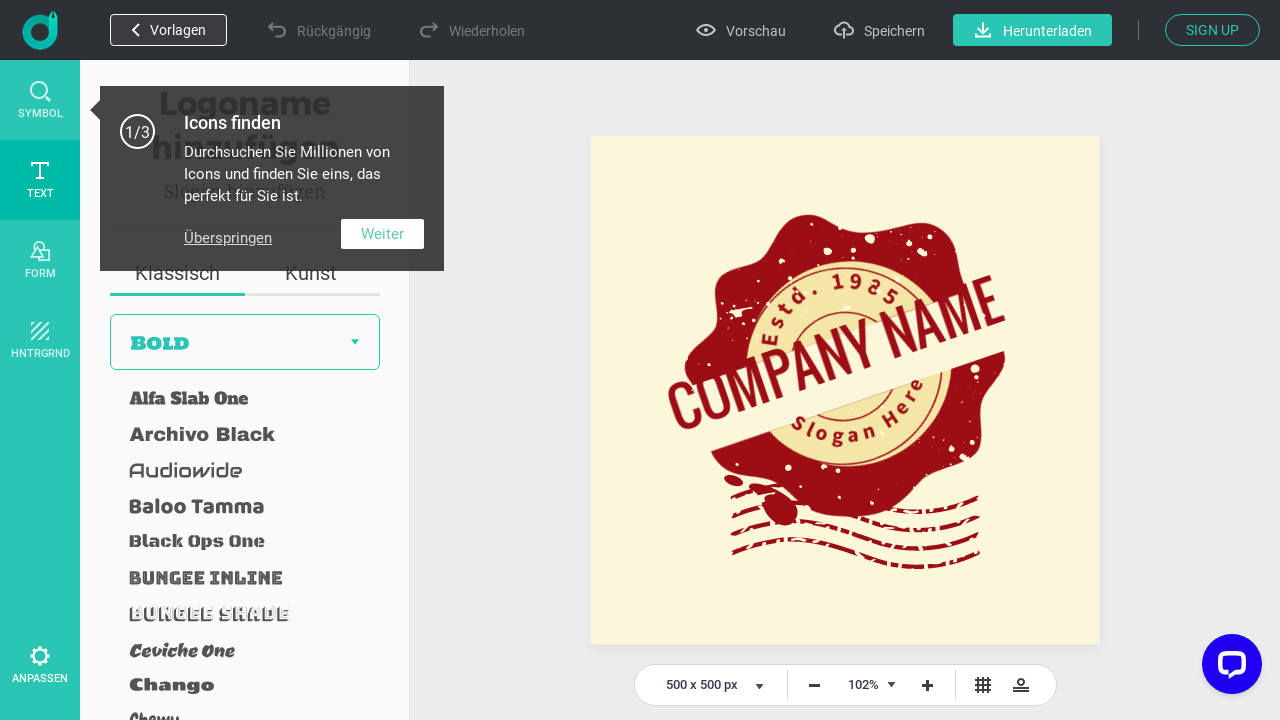

--- FILE ---
content_type: text/html; charset=UTF-8
request_url: https://www.designevo.com/index.php?option=com_designevo&task=user.checkState
body_size: -217
content:
{'result':false,'csrf_token':'3d48d29aaf3b110a2cde3bd8ad0dd887'}

--- FILE ---
content_type: text/css
request_url: https://www.designevo.com/web-res/css/fj_payment.css?v=1655364718
body_size: 12128
content:
/**
 * Swiper 5.2.0
 * Most modern mobile touch slider and framework with hardware accelerated transitions
 * http://swiperjs.com
 *
 * Copyright 2014-2019 Vladimir Kharlampidi
 *
 * Released under the MIT License
 *
 * Released on: October 26, 2019
 */

@font-face{font-family:swiper-icons;src:url("data:application/font-woff;charset=utf-8;base64, [base64]//wADZ2x5ZgAAAywAAADMAAAD2MHtryVoZWFkAAABbAAAADAAAAA2E2+eoWhoZWEAAAGcAAAAHwAAACQC9gDzaG10eAAAAigAAAAZAAAArgJkABFsb2NhAAAC0AAAAFoAAABaFQAUGG1heHAAAAG8AAAAHwAAACAAcABAbmFtZQAAA/gAAAE5AAACXvFdBwlwb3N0AAAFNAAAAGIAAACE5s74hXjaY2BkYGAAYpf5Hu/j+W2+MnAzMYDAzaX6QjD6/4//Bxj5GA8AuRwMYGkAPywL13jaY2BkYGA88P8Agx4j+/8fQDYfA1AEBWgDAIB2BOoAeNpjYGRgYNBh4GdgYgABEMnIABJzYNADCQAACWgAsQB42mNgYfzCOIGBlYGB0YcxjYGBwR1Kf2WQZGhhYGBiYGVmgAFGBiQQkOaawtDAoMBQxXjg/wEGPcYDDA4wNUA2CCgwsAAAO4EL6gAAeNpj2M0gyAACqxgGNWBkZ2D4/wMA+xkDdgAAAHjaY2BgYGaAYBkGRgYQiAHyGMF8FgYHIM3DwMHABGQrMOgyWDLEM1T9/w8UBfEMgLzE////P/5//f/V/xv+r4eaAAeMbAxwIUYmIMHEgKYAYjUcsDAwsLKxc3BycfPw8jEQA/[base64]/uznmfPFBNODM2K7MTQ45YEAZqGP81AmGGcF3iPqOop0r1SPTaTbVkfUe4HXj97wYE+yNwWYxwWu4v1ugWHgo3S1XdZEVqWM7ET0cfnLGxWfkgR42o2PvWrDMBSFj/IHLaF0zKjRgdiVMwScNRAoWUoH78Y2icB/yIY09An6AH2Bdu/UB+yxopYshQiEvnvu0dURgDt8QeC8PDw7Fpji3fEA4z/PEJ6YOB5hKh4dj3EvXhxPqH/SKUY3rJ7srZ4FZnh1PMAtPhwP6fl2PMJMPDgeQ4rY8YT6Gzao0eAEA409DuggmTnFnOcSCiEiLMgxCiTI6Cq5DZUd3Qmp10vO0LaLTd2cjN4fOumlc7lUYbSQcZFkutRG7g6JKZKy0RmdLY680CDnEJ+UMkpFFe1RN7nxdVpXrC4aTtnaurOnYercZg2YVmLN/d/gczfEimrE/fs/bOuq29Zmn8tloORaXgZgGa78yO9/cnXm2BpaGvq25Dv9S4E9+5SIc9PqupJKhYFSSl47+Qcr1mYNAAAAeNptw0cKwkAAAMDZJA8Q7OUJvkLsPfZ6zFVERPy8qHh2YER+3i/BP83vIBLLySsoKimrqKqpa2hp6+jq6RsYGhmbmJqZSy0sraxtbO3sHRydnEMU4uR6yx7JJXveP7WrDycAAAAAAAH//wACeNpjYGRgYOABYhkgZgJCZgZNBkYGLQZtIJsFLMYAAAw3ALgAeNolizEKgDAQBCchRbC2sFER0YD6qVQiBCv/H9ezGI6Z5XBAw8CBK/m5iQQVauVbXLnOrMZv2oLdKFa8Pjuru2hJzGabmOSLzNMzvutpB3N42mNgZGBg4GKQYzBhYMxJLMlj4GBgAYow/P/PAJJhLM6sSoWKfWCAAwDAjgbRAAB42mNgYGBkAIIbCZo5IPrmUn0hGA0AO8EFTQAA") format("woff");font-weight:400;font-style:normal}:root{--swiper-theme-color:#007aff}.swiper-container{margin-left:auto;margin-right:auto;position:relative;overflow:hidden;list-style:none;padding:0;z-index:1}.swiper-container-vertical>.swiper-wrapper{flex-direction:column}.swiper-wrapper{position:relative;width:100%;height:100%;z-index:1;display:flex;transition-property:transform;box-sizing:content-box}.swiper-container-android .swiper-slide,.swiper-wrapper{transform:translate3d(0px,0,0)}.swiper-container-multirow>.swiper-wrapper{flex-wrap:wrap}.swiper-container-multirow-column>.swiper-wrapper{flex-wrap:wrap;flex-direction:column}.swiper-container-free-mode>.swiper-wrapper{transition-timing-function:ease-out;margin:0 auto}.swiper-slide{flex-shrink:0;width:100%;height:100%;position:relative;transition-property:transform}.swiper-slide-invisible-blank{visibility:hidden}.swiper-container-autoheight,.swiper-container-autoheight .swiper-slide{height:auto}.swiper-container-autoheight .swiper-wrapper{align-items:flex-start;transition-property:transform,height}.swiper-container-3d{perspective:1200px}.swiper-container-3d .swiper-cube-shadow,.swiper-container-3d .swiper-slide,.swiper-container-3d .swiper-slide-shadow-bottom,.swiper-container-3d .swiper-slide-shadow-left,.swiper-container-3d .swiper-slide-shadow-right,.swiper-container-3d .swiper-slide-shadow-top,.swiper-container-3d .swiper-wrapper{transform-style:preserve-3d}.swiper-container-3d .swiper-slide-shadow-bottom,.swiper-container-3d .swiper-slide-shadow-left,.swiper-container-3d .swiper-slide-shadow-right,.swiper-container-3d .swiper-slide-shadow-top{position:absolute;left:0;top:0;width:100%;height:100%;pointer-events:none;z-index:10}.swiper-container-3d .swiper-slide-shadow-left{background-image:linear-gradient(to left,rgba(0,0,0,.5),rgba(0,0,0,0))}.swiper-container-3d .swiper-slide-shadow-right{background-image:linear-gradient(to right,rgba(0,0,0,.5),rgba(0,0,0,0))}.swiper-container-3d .swiper-slide-shadow-top{background-image:linear-gradient(to top,rgba(0,0,0,.5),rgba(0,0,0,0))}.swiper-container-3d .swiper-slide-shadow-bottom{background-image:linear-gradient(to bottom,rgba(0,0,0,.5),rgba(0,0,0,0))}.swiper-container-css-mode>.swiper-wrapper{overflow:auto;scrollbar-width:none;-ms-overflow-style:none}.swiper-container-css-mode>.swiper-wrapper::-webkit-scrollbar{display:none}.swiper-container-css-mode>.swiper-wrapper>.swiper-slide{scroll-snap-align:start start}.swiper-container-horizontal.swiper-container-css-mode>.swiper-wrapper{scroll-snap-type:x mandatory}.swiper-container-vertical.swiper-container-css-mode>.swiper-wrapper{scroll-snap-type:y mandatory}:root{--swiper-navigation-size:44px}.swiper-button-next,.swiper-button-prev{position:absolute;top:50%;width:calc(var(--swiper-navigation-size)/ 44 * 27);height:var(--swiper-navigation-size);margin-top:calc(-1 * var(--swiper-navigation-size)/ 2);z-index:10;cursor:pointer;display:flex;align-items:center;justify-content:center;color:var(--swiper-navigation-color,var(--swiper-theme-color))}.swiper-button-next.swiper-button-disabled,.swiper-button-prev.swiper-button-disabled{opacity:.35;cursor:auto;pointer-events:none}.swiper-button-next:after,.swiper-button-prev:after{font-family:swiper-icons;font-size:var(--swiper-navigation-size);text-transform:none!important;letter-spacing:0;text-transform:none;font-variant:initial}.swiper-button-prev,.swiper-container-rtl .swiper-button-next{left:10px;right:auto}.swiper-button-prev:after,.swiper-container-rtl .swiper-button-next:after{content:'prev'}.swiper-button-next,.swiper-container-rtl .swiper-button-prev{right:10px;left:auto}.swiper-button-next:after,.swiper-container-rtl .swiper-button-prev:after{content:'next'}.swiper-button-next.swiper-button-white,.swiper-button-prev.swiper-button-white{--swiper-navigation-color:#ffffff}.swiper-button-next.swiper-button-black,.swiper-button-prev.swiper-button-black{--swiper-navigation-color:#000000}.swiper-button-lock{display:none}.swiper-pagination{position:absolute;text-align:center;transition:.3s opacity;transform:translate3d(0,0,0);z-index:10}.swiper-pagination.swiper-pagination-hidden{opacity:0}.swiper-container-horizontal>.swiper-pagination-bullets,.swiper-pagination-custom,.swiper-pagination-fraction{bottom:10px;left:0;width:100%}.swiper-pagination-bullets-dynamic{overflow:hidden;font-size:0}.swiper-pagination-bullets-dynamic .swiper-pagination-bullet{transform:scale(.33);position:relative}.swiper-pagination-bullets-dynamic .swiper-pagination-bullet-active{transform:scale(1)}.swiper-pagination-bullets-dynamic .swiper-pagination-bullet-active-main{transform:scale(1)}.swiper-pagination-bullets-dynamic .swiper-pagination-bullet-active-prev{transform:scale(.66)}.swiper-pagination-bullets-dynamic .swiper-pagination-bullet-active-prev-prev{transform:scale(.33)}.swiper-pagination-bullets-dynamic .swiper-pagination-bullet-active-next{transform:scale(.66)}.swiper-pagination-bullets-dynamic .swiper-pagination-bullet-active-next-next{transform:scale(.33)}.swiper-pagination-bullet{width:8px;height:8px;display:inline-block;border-radius:100%;background:#000;opacity:.2}button.swiper-pagination-bullet{border:none;margin:0;padding:0;box-shadow:none;-webkit-appearance:none;-moz-appearance:none;appearance:none}.swiper-pagination-clickable .swiper-pagination-bullet{cursor:pointer}.swiper-pagination-bullet-active{opacity:1;background:var(--swiper-pagination-color,var(--swiper-theme-color))}.swiper-container-vertical>.swiper-pagination-bullets{right:10px;top:50%;transform:translate3d(0px,-50%,0)}.swiper-container-vertical>.swiper-pagination-bullets .swiper-pagination-bullet{margin:6px 0;display:block}.swiper-container-vertical>.swiper-pagination-bullets.swiper-pagination-bullets-dynamic{top:50%;transform:translateY(-50%);width:8px}.swiper-container-vertical>.swiper-pagination-bullets.swiper-pagination-bullets-dynamic .swiper-pagination-bullet{display:inline-block;transition:.2s transform,.2s top}.swiper-container-horizontal>.swiper-pagination-bullets .swiper-pagination-bullet{margin:0 4px}.swiper-container-horizontal>.swiper-pagination-bullets.swiper-pagination-bullets-dynamic{left:50%;transform:translateX(-50%);white-space:nowrap}.swiper-container-horizontal>.swiper-pagination-bullets.swiper-pagination-bullets-dynamic .swiper-pagination-bullet{transition:.2s transform,.2s left}.swiper-container-horizontal.swiper-container-rtl>.swiper-pagination-bullets-dynamic .swiper-pagination-bullet{transition:.2s transform,.2s right}.swiper-pagination-progressbar{background:rgba(0,0,0,.25);position:absolute}.swiper-pagination-progressbar .swiper-pagination-progressbar-fill{background:var(--swiper-pagination-color,var(--swiper-theme-color));position:absolute;left:0;top:0;width:100%;height:100%;transform:scale(0);transform-origin:left top}.swiper-container-rtl .swiper-pagination-progressbar .swiper-pagination-progressbar-fill{transform-origin:right top}.swiper-container-horizontal>.swiper-pagination-progressbar,.swiper-container-vertical>.swiper-pagination-progressbar.swiper-pagination-progressbar-opposite{width:100%;height:4px;left:0;top:0}.swiper-container-horizontal>.swiper-pagination-progressbar.swiper-pagination-progressbar-opposite,.swiper-container-vertical>.swiper-pagination-progressbar{width:4px;height:100%;left:0;top:0}.swiper-pagination-white{--swiper-pagination-color:#ffffff}.swiper-pagination-black{--swiper-pagination-color:#000000}.swiper-pagination-lock{display:none}.swiper-scrollbar{border-radius:10px;position:relative;-ms-touch-action:none;background:rgba(0,0,0,.1)}.swiper-container-horizontal>.swiper-scrollbar{position:absolute;left:1%;bottom:3px;z-index:50;height:5px;width:98%}.swiper-container-vertical>.swiper-scrollbar{position:absolute;right:3px;top:1%;z-index:50;width:5px;height:98%}.swiper-scrollbar-drag{height:100%;width:100%;position:relative;background:rgba(0,0,0,.5);border-radius:10px;left:0;top:0}.swiper-scrollbar-cursor-drag{cursor:move}.swiper-scrollbar-lock{display:none}.swiper-zoom-container{width:100%;height:100%;display:flex;justify-content:center;align-items:center;text-align:center}.swiper-zoom-container>canvas,.swiper-zoom-container>img,.swiper-zoom-container>svg{max-width:100%;max-height:100%;object-fit:contain}.swiper-slide-zoomed{cursor:move}.swiper-lazy-preloader{width:42px;height:42px;position:absolute;left:50%;top:50%;margin-left:-21px;margin-top:-21px;z-index:10;transform-origin:50%;animation:swiper-preloader-spin 1s infinite linear;box-sizing:border-box;border:4px solid var(--swiper-preloader-color,var(--swiper-theme-color));border-radius:50%;border-top-color:transparent}.swiper-lazy-preloader-white{--swiper-preloader-color:#fff}.swiper-lazy-preloader-black{--swiper-preloader-color:#000}@keyframes swiper-preloader-spin{100%{transform:rotate(360deg)}}.swiper-container .swiper-notification{position:absolute;left:0;top:0;pointer-events:none;opacity:0;z-index:-1000}.swiper-container-fade.swiper-container-free-mode .swiper-slide{transition-timing-function:ease-out}.swiper-container-fade .swiper-slide{pointer-events:none;transition-property:opacity}.swiper-container-fade .swiper-slide .swiper-slide{pointer-events:none}.swiper-container-fade .swiper-slide-active,.swiper-container-fade .swiper-slide-active .swiper-slide-active{pointer-events:auto}.swiper-container-cube{overflow:visible}.swiper-container-cube .swiper-slide{pointer-events:none;-webkit-backface-visibility:hidden;backface-visibility:hidden;z-index:1;visibility:hidden;transform-origin:0 0;width:100%;height:100%}.swiper-container-cube .swiper-slide .swiper-slide{pointer-events:none}.swiper-container-cube.swiper-container-rtl .swiper-slide{transform-origin:100% 0}.swiper-container-cube .swiper-slide-active,.swiper-container-cube .swiper-slide-active .swiper-slide-active{pointer-events:auto}.swiper-container-cube .swiper-slide-active,.swiper-container-cube .swiper-slide-next,.swiper-container-cube .swiper-slide-next+.swiper-slide,.swiper-container-cube .swiper-slide-prev{pointer-events:auto;visibility:visible}.swiper-container-cube .swiper-slide-shadow-bottom,.swiper-container-cube .swiper-slide-shadow-left,.swiper-container-cube .swiper-slide-shadow-right,.swiper-container-cube .swiper-slide-shadow-top{z-index:0;-webkit-backface-visibility:hidden;backface-visibility:hidden}.swiper-container-cube .swiper-cube-shadow{position:absolute;left:0;bottom:0px;width:100%;height:100%;background:#000;opacity:.6;-webkit-filter:blur(50px);filter:blur(50px);z-index:0}.swiper-container-flip{overflow:visible}.swiper-container-flip .swiper-slide{pointer-events:none;-webkit-backface-visibility:hidden;backface-visibility:hidden;z-index:1}.swiper-container-flip .swiper-slide .swiper-slide{pointer-events:none}.swiper-container-flip .swiper-slide-active,.swiper-container-flip .swiper-slide-active .swiper-slide-active{pointer-events:auto}.swiper-container-flip .swiper-slide-shadow-bottom,.swiper-container-flip .swiper-slide-shadow-left,.swiper-container-flip .swiper-slide-shadow-right,.swiper-container-flip .swiper-slide-shadow-top{z-index:0;-webkit-backface-visibility:hidden;backface-visibility:hidden}
/**
 * 颜色
 */
.center {
  position: absolute;
  left: 0;
  right: 0;
  top: 0;
  bottom: 0;
  margin: auto;
}
input::-webkit-input-placeholder,
textarea::-webkit-input-placeholder {
  font-weight: 400;
  font-size: 17px;
  color: #BCBDC1 !important;
}
input:-moz-placeholder,
textarea:-moz-placeholder {
  font-weight: 400;
  font-size: 17px;
  color: #BCBDC1 !important;
}
input::-moz-placeholder,
textarea::-moz-placeholder {
  font-weight: 400;
  font-size: 17px;
  color: #BCBDC1 !important;
}
input:-ms-input-placeholder,
textarea:-ms-input-placeholder {
  font-weight: 400;
  font-size: 17px;
  color: #BCBDC1 !important;
}
ul {
  list-style-type: none;
}
button {
  outline: none !important;
}
.u-de-fr {
  float: right;
}
.u-de-fl {
  float: left;
}
.u-de-line-m {
  text-decoration: line-through;
}
.u-animate-btn {
  position: relative;
}
.u-animate-btn .u-animate {
  width: 80px;
  height: 25px;
  margin: auto;
}
.u-animate-btn .u-animate .ball-pulse div {
  margin-bottom: 5px;
}
.u-de-btn {
  -webkit-border-radius: 8px;
  -moz-border-radius: 8px;
  border-radius: 8px;
  display: inline-block;
  min-width: 100px;
  height: 36px;
  font-size: 20px;
  color: #FFFFFF;
  padding: 2px 20px;
}
.u-de-btn.gray-btn {
  background: #F0F0F0 !important;
  border: 1px solid #D2D5DC !important;
  color: #58595C !important;
  cursor: default;
}
.u-de-btn.green-btn {
  background: #2AC5B3;
}
.u-de-btn.blue-btn {
  background: #3B5998;
}
.u-de-btn.orange-btn {
  background: #F39D14;
}
.u-de-btn.yellow-btn {
  background: #ef9d00;
}
.u-de-btn:hover.green-btn {
  background: #26B7A0;
}
.u-de-btn:hover.blue-btn {
  background: #456bbc;
}
.u-de-btn:hover.orange-btn {
  background: #e78b00;
}
.u-de-btn:hover.yellow-btn {
  background: #dd8200;
}
.u-text-center {
  display: table;
}
.u-text-center > span {
  display: table-cell;
  vertical-align: middle;
}
.u-de-message-tip {
  font-size: 14px !important;
  color: #ff0000 !important;
  position: absolute;
  top: 44px;
}
.u-de-a {
  color: #2AC5B3 !important;
  font-weight: 400;
  text-decoration: underline !important;
}
.u-de-a:hover,
.u-de-a:focus {
  color: #00BAA9 !important;
  text-decoration: underline !important;
}
.de-back-btn {
  display: none;
  position: absolute;
  left: 30px;
  top: 27px;
  min-width: 80px;
  height: 32px;
  padding: 0 5px;
  line-height: 32px;
  color: #2AC5B3;
  background: rgba(0, 0, 0, 0);
  z-index: 30;
  cursor: pointer;
}
.de-back-btn:hover {
  color: #26B7A0;
}
.de-back-btn:hover circle {
  fill: #26B7A0;
}
.de-back-btn > svg {
  float: left;
  margin-right: 5px;
}
.u-de-download-payment {
  padding-top: 120px;
  width: 100%;
  background: #F8F8F8;
}
.u-de-download-payment * {
  box-sizing: border-box;
}
.u-de-download-payment .de-back-describe {
  width: 1270px;
  min-height: 212px;
  margin: auto;
  position: relative;
}
.u-de-download-payment .de-back-describe .de-describe-h3 {
  margin: auto;
  bottom: 50px;
  width: 1200px;
  min-height: 48px;
  text-align: center;
  font-size: 42px;
  font-weight: 500;
  color: #fff;
  line-height: 48px;
}
.u-de-download-payment .de-back-describe .de-describe-p {
  margin: 20px auto 0 auto;
  text-align: center;
  font-size: 21px;
  color: #fff !important;
}
.u-de-download-payment .de-back-describe .de-describe-p > span {
  display: inline-block;
  position: relative;
  width: 42px;
  height: 21px;
}
.u-de-download-payment .de-back-describe .de-describe-p > span > svg {
  position: absolute;
  top: 3px;
  left: 0;
  width: 42px;
  height: 21px;
}
.u-de-download-payment .de-back-describe .de-package-free {
  margin-top: 32px;
  text-align: center;
}
.u-de-download-payment .de-back-describe .de-package-free > a {
  font-size: 17px;
  color: rgba(0, 0, 0, 0.5);
  text-decoration: underline !important;
}
.u-de-download-payment .de-back-describe .de-package-free > a:hover {
  color: #fff;
}
.u-de-download-payment .de-back-describe .de-package-free > div {
  position: relative;
  display: inline;
}
.u-de-download-payment .de-back-describe .de-package-free > div .de-package-free-tip-panel {
  position: absolute;
  display: none;
  width: 384px;
  min-height: 84px;
  left: 52px;
  top: -28px;
  color: #6f6f6f;
  font-size: 14px;
  background: #FFFFFF;
  box-shadow: 0 0 15px 0 rgba(0, 0, 0, 0.05);
  padding: 20px 10px 20px 20px;
  margin: 6px 0;
  text-align: left;
  border-radius: 2px;
  z-index: 999;
}
.u-de-download-payment .de-back-describe .de-package-free > div .de-package-free-tip-panel > ul > li > div {
  float: left;
  width: 5px;
  height: 5px;
  margin-right: 10px;
  margin-top: 7px;
  background: #6f6f6f;
  border-radius: 50%;
}
.u-de-download-payment .de-back-describe .de-package-free > div:hover .de-package-free-tip-panel {
  display: block;
}
.u-de-download-payment .de-back-describe .de-package-free > div:hover .de-package-free-tip-panel:after {
  left: -23px;
  top: 20px;
  width: 0;
  height: 0;
  border: 9px solid transparent;
  border-right-width: 14px;
  border-right-color: #fff;
  position: absolute;
  content: '';
}
.u-de-download-payment .de-back-describe .de-package-free > div:hover .de-package-free-tip-panel:before {
  left: -23px;
  width: 0;
  height: 0;
  border: 9px solid transparent;
  border-right-width: 14px;
  border-right-color: #fff;
  position: absolute;
  content: '';
}
.u-de-download-payment .de-back-describe .de-package-free > div > svg {
  position: absolute;
  margin-top: 2px;
  margin-left: 10px;
}
.u-de-download-payment .de-back-describe .de-package-free > div > svg:hover {
  cursor: pointer;
}
.u-de-download-payment .de-back-describe .de-package-free > div > svg:hover > circle {
  fill: #fff;
}
.u-de-download-payment .de-back-describe .de-package-free > div > svg:hover > path {
  fill: #2AC5B3;
}
.u-de-download-payment .de-back-describe .de-currency-dropdown {
  margin: 62px auto 18px auto;
  padding: 0 36px;
}
.u-de-download-payment .de-back-describe .de-currency-dropdown > p {
  text-align: right;
}
.u-de-download-payment .de-back-describe .de-currency-dropdown > p > button {
  width: 106px;
  height: 32px;
  text-align: left;
  padding-left: 10px;
  font-size: 16px;
  color: #fff;
  border: 1px solid #fff;
  border-radius: 4px;
  background: transparent;
}
.u-de-download-payment .de-back-describe .de-currency-dropdown > p > button .caret {
  margin-left: 40px;
}
.u-de-download-payment .de-back-describe .de-currency-dropdown > p > span {
  margin-right: 14px;
  font-size: 16px;
  color: rgba(0, 0, 0, 0.5);
}
.u-de-download-payment .de-back-describe .de-currency-dropdown > p > ul {
  right: 35px !important;
  top: 34px !important;
  left: auto !important;
  min-width: 108px;
  border-radius: 0;
  transform: none !important;
}
.u-de-download-payment .de-back-describe .de-currency-dropdown > p > ul > li {
  text-align: left;
}
.u-de-download-payment .de-back-describe .de-currency-dropdown > p > ul > li:hover {
  background: #EFEFEF;
}
.u-de-download-payment .de-back-describe .de-currency-dropdown > p > ul > li > a {
  display: inline-block;
  width: 100%;
  height: 30px;
  padding-left: 10px;
  font-size: 16px;
  line-height: 32px;
  text-align: left;
  color: #000;
}
.u-de-download-payment .de-back-describe .de-currency-dropdown_b {
  right: 30px;
}
.test_a {
  background: #f2f4f7 url("/modules/mod_payment/images/banner_a.png") top center no-repeat;
  background-size: 100% 551px;
}
.test_b {
  background: #f2f4f7 url("/modules/mod_payment/images/banner_b.png") top center no-repeat;
  background-size: 100% 487px;
}
.c-package .c-package__faq-float {
  width: 390px;
  height: 100%;
  position: fixed;
  top: 68px;
  overflow-y: auto;
  overflow-x: hidden;
}
.c-package .c-package__faq-float .c-package__faq-float-btn {
  position: absolute;
  left: -40px;
  height: 40px;
  width: 82px;
  border-radius: 8px;
  transform: rotateZ(-90deg);
}
.c-package .c-package__swiper {
  float: left;
  width: 100%;
  padding-bottom: 126px;
}
.c-package .c-package__swiper .c-package__swiper-tip {
  margin: 140px auto 60px auto;
  font-size: 32px;
  color: #404040;
  text-align: center;
}
.c-package .c-package__swiper .c-package__swiper-scroll {
  width: 1050px;
  height: 500px;
  margin-top: -80px;
}
.c-package .c-package__white-bar {
  width: 100%;
  background: #f8f8f8;
}
.c-package .c-package__logo-preview {
  height: 774px;
}
.c-package .c-package__logo-tip {
  height: 166px;
  padding: 49px;
  text-align: center;
}
.c-package .c-package__logo-tip .c-package__tip-title {
  font-size: 26px;
  color: #404040;
  font-weight: 500;
  margin-bottom: 10px;
}
.c-package .c-package__logo-tip .c-package__tip-content {
  font-size: 20px;
  color: #ee392f;
}
.c-package .c-package__plan_a {
  width: 1200px;
  margin: auto;
  box-shadow: 0 0.625em 0.9375em rgba(0, 0, 0, 0.1);
}
.c-package .c-package__plan_a .upgrade > tbody > tr > td:nth-child(2) {
  width: 0;
  display: none;
}
.c-package .c-package__plan_a .upgrade > tbody > tr > td:nth-child(3),
.c-package .c-package__plan_a .upgrade > tbody > tr > td:nth-child(4) {
  width: 399px;
}
.c-package .c-package__plan_a > table > tbody > tr {
  height: 62px;
}
.c-package .c-package__plan_a > table > tbody > tr:nth-child(1) {
  height: 326px;
}
.c-package .c-package__plan_a > table > tbody > tr:nth-child(1) > td {
  vertical-align: top;
  padding-top: 32px;
}
.c-package .c-package__plan_a > table > tbody > tr:nth-child(1) > td > strong {
  font-size: 19px;
  font-weight: 500;
}
.c-package .c-package__plan_a > table > tbody > tr:nth-child(1) > td .c-package__plan-item {
  text-align: center;
  background: #fff;
}
.c-package .c-package__plan_a > table > tbody > tr:nth-child(1) > td .c-package__plan-item:nth-child(1) > ul {
  height: 230px;
}
.c-package .c-package__plan_a > table > tbody > tr:nth-child(1) > td .c-package__plan-item:nth-child(1) .test_a_p {
  display: block;
  min-width: 100px;
  padding: 70px 0 65px 0;
  font-weight: 400;
  font-size: 28px;
  color: #000;
}
.c-package .c-package__plan_a > table > tbody > tr:nth-child(1) > td .c-package__plan-item .c-package__item-title {
  position: relative;
}
.c-package .c-package__plan_a > table > tbody > tr:nth-child(1) > td .c-package__plan-item .c-package__item-title .c-package__ex-scale {
  display: none;
}
.c-package .c-package__plan_a > table > tbody > tr:nth-child(1) > td .c-package__plan-item .c-package__item-title.style-two > h3 {
  margin: 0 0 24px;
  font-size: 19px;
  font-weight: 500;
  color: #000;
}
.c-package .c-package__plan_a > table > tbody > tr:nth-child(1) > td .c-package__plan-item .c-package__item-title.style-two .c-package__ex-scale {
  margin-bottom: 8px;
  color: #404040;
  font-size: 21px;
  display: block;
  height: 25px;
}
.c-package .c-package__plan_a > table > tbody > tr:nth-child(1) > td .c-package__plan-item .c-package__item-title.style-two .c-package__item-price {
  height: 150px;
}
.c-package .c-package__plan_a > table > tbody > tr:nth-child(1) > td .c-package__plan-item .c-package__item-title .c-package__item-price > span {
  color: #000;
  font-weight: 500;
}
.c-package .c-package__plan_a > table > tbody > tr:nth-child(1) > td .c-package__plan-item .c-package__item-title .c-package__item-price > span:nth-child(1) > sup {
  font-size: 19px;
  top: -21px;
}
.c-package .c-package__plan_a > table > tbody > tr:nth-child(1) > td .c-package__plan-item .c-package__item-title .c-package__item-price > span:nth-child(2) {
  font-size: 46px;
  margin: 0 4px;
}
.c-package .c-package__plan_a > table > tbody > tr:nth-child(1) > td .c-package__plan-item .c-package__item-title .c-package__item-price > span:nth-child(4) {
  display: block;
  text-align: center;
  font-size: 19px;
  color: #17191D;
  width: max-content;
  margin: 4px auto 8px;
  position: relative;
}
.c-package .c-package__plan_a > table > tbody > tr:nth-child(1) > td .c-package__plan-item .c-package__item-title .c-package__item-price > span:nth-child(4) svg {
  position: absolute;
  left: 4px;
  top: 6px;
}
.c-package .c-package__plan_a > table > tbody > tr:nth-child(1) > td .c-package__plan-item .c-package__item-title .c-package__once-time {
  margin-top: -4px;
  margin-bottom: 2px;
  font-weight: 500;
  font-size: 17px;
  color: #000;
  display: flex;
  width: max-content;
  align-items: center;
  line-height: 20px;
  color: rgba(60, 68, 83, 0.61);
}
.c-package .c-package__plan_a > table > tbody > tr:nth-child(1) > td .c-package__plan-item .c-package__item-title .c-package__once-time .one_time_tips {
  width: 18px;
  height: 18px;
  margin-left: 4px;
  cursor: pointer;
}
.c-package .c-package__plan_a > table > tbody > tr:nth-child(1) > td .c-package__plan-item .c-package__item-title .c-package__once-time .one_time_tips svg circle {
  transition: all 0.3s;
  fill: rgba(0, 0, 0, 0.2);
}
.c-package .c-package__plan_a > table > tbody > tr:nth-child(1) > td .c-package__plan-item .c-package__item-title .c-package__once-time .one_time_tips:hover div {
  display: block;
}
.c-package .c-package__plan_a > table > tbody > tr:nth-child(1) > td .c-package__plan-item .c-package__item-title .c-package__once-time .one_time_tips:hover svg circle {
  fill: #2AC5B3;
}
.c-package .c-package__plan_a > table > tbody > tr:nth-child(1) > td .c-package__plan-item .c-package__item-title .c-package__once-time .one_time_tips div {
  display: none;
  width: 300px;
  background: #FFFFFF;
  padding: 14px 15px;
  box-shadow: 0px 0px 10px 0px rgba(46, 47, 55, 0.2);
  border-radius: 6px;
  border: 1px solid #CFD0D6;
  height: max-content;
  margin: 0;
  position: absolute;
  left: 50px;
  z-index: 1;
  font-size: 15px;
  font-weight: 400;
  color: #1A1B1C;
  line-height: 22px;
  text-align: left;
  margin-top: 4px;
}
.c-package .c-package__plan_a > table > tbody > tr:nth-child(1) > td .c-package__plan-item .c-package__item-title > h3 {
  float: left;
  width: 100%;
  text-align: center;
  margin: 0 0 30px;
  font-size: 19px;
  font-weight: 500;
  font-style: italic;
  color: #000;
  text-transform: uppercase;
}
.c-package .c-package__plan_a > table > tbody > tr:nth-child(1) > td .c-package__plan-item > button {
  min-width: 190px;
  height: 42px;
  margin: 22px auto 12px;
  border-radius: 4px;
  font-size: 17px;
  font-weight: 500;
}
.c-package .c-package__plan_a > table > tbody > tr:nth-child(1) > td .c-package__plan-item > a {
  float: left;
  width: 100%;
  font-size: 14px;
  line-height: 24px;
  text-decoration: underline;
}
.c-package .c-package__plan_a > table > tbody > tr:nth-child(12) > td > button {
  min-width: 190px;
  height: 42px;
  margin: 10px auto;
  border-radius: 4px;
  font-size: 17px;
  font-weight: 500;
}
.c-package .c-package__plan_a > table > tbody > tr:nth-child(12) > td:nth-child(2) > button {
  border: 1px solid #ef9d00;
  background: rgba(0, 0, 0, 0);
  color: #ef9d00;
}
.c-package .c-package__plan_a > table > tbody > tr:nth-child(12) > td:nth-child(2) > button:hover {
  background: #ef9d00;
  color: #FFF;
}
.c-package .c-package__plan_a > table > tbody > tr > td:nth-child(1) {
  position: relative;
  font-size: 16px;
  color: #303133;
  font-weight: 400;
  width: 400px;
  background: #fafafb;
  padding-left: 1.875em;
  text-align: left;
}
.c-package .c-package__plan_a > table > tbody > tr > td:nth-child(1) .c-package__plan-item-tip {
  position: absolute;
  display: inline;
  right: 30px;
}
.c-package .c-package__plan_a > table > tbody > tr > td:nth-child(1) .c-package__plan-item-tip .de-package-free-tip-panel {
  position: absolute;
  display: none;
  width: 384px;
  left: 35px;
  top: -24px;
  color: #6f6f6f;
  font-size: 14px;
  background: #FFFFFF;
  box-shadow: 0 0 15px 0 rgba(0, 0, 0, 0.15);
  padding: 20px 10px 20px 20px;
  margin: 6px 0;
  text-align: left;
  border-radius: 2px;
  z-index: 999;
}
.c-package .c-package__plan_a > table > tbody > tr > td:nth-child(1) .c-package__plan-item-tip:hover .de-package-free-tip-panel {
  display: block;
}
.c-package .c-package__plan_a > table > tbody > tr > td:nth-child(1) .c-package__plan-item-tip:hover .de-package-free-tip-panel:after {
  left: -23px;
  top: 20px;
  width: 0;
  height: 0;
  border: 9px solid transparent;
  border-right-width: 14px;
  border-right-color: #fff;
  position: absolute;
  content: '';
}
.c-package .c-package__plan_a > table > tbody > tr > td:nth-child(1) .c-package__plan-item-tip:hover .de-package-free-tip-panel:before {
  left: -23px;
  width: 0;
  height: 0;
  border: 9px solid transparent;
  border-right-width: 14px;
  border-right-color: #fff;
  position: absolute;
  content: '';
}
.c-package .c-package__plan_a > table > tbody > tr > td:nth-child(1) .c-package__plan-item-tip:hover > svg {
  cursor: pointer;
}
.c-package .c-package__plan_a > table > tbody > tr > td:nth-child(1) .c-package__plan-item-tip:hover > svg > circle {
  fill: #2AC5B3;
}
.c-package .c-package__plan_a > table > tbody > tr > td:nth-child(1) .c-package__plan-item-tip > svg {
  position: absolute;
  margin-top: 2px;
}
.c-package .c-package__plan_a > table > tbody > tr > td:nth-child(1) .c-package__plan-item-tip > svg > circle {
  fill: rgba(0, 0, 0, 0.2);
}
.c-package .c-package__plan_a > table > tbody > tr > td:nth-child(1) .c-package__plan-item-tip > svg > path {
  fill: #fff;
}
.c-package .c-package__plan_a > table > tbody > tr > td:nth-child(2) .c-package__plan-item > button {
  border: 1px solid #ef9d00;
  background: rgba(0, 0, 0, 0);
  color: #ef9d00;
}
.c-package .c-package__plan_a > table > tbody > tr > td:nth-child(2) .c-package__plan-item > button:hover {
  background: #ef9d00;
  color: #FFFFFF;
}
.c-package .c-package__plan_a > table > tbody > tr > td {
  width: 267px;
  font-size: 16px;
  color: #303133;
  font-weight: 400;
  height: 62px;
  text-align: center;
  vertical-align: middle;
  border: 1px solid #e9e9e9;
  background: #FFF;
}
.c-package .c-package__plan_a > table > tbody > tr > td > svg {
  margin-top: 10px;
}
.c-package .c-package__plan_a > table > tbody > tr > td .c-package__plan-item > button {
  background: #ef9d00;
  color: #FFFFFF;
}
.c-package .c-package__plan_a > table > tbody > tr > td .c-package__plan-item > button:hover {
  background: #dd8200;
}
.c-package .c-package__plan_a > table > tbody > tr:last-child > td button {
  min-width: 190px;
  height: 42px;
  margin: 12px auto 12px;
  border-radius: 4px;
  font-size: 17px;
  font-weight: 500;
}
.c-package .c-package__plan {
  width: 1270px;
  height: 612px;
  margin: auto;
  position: relative;
  text-align: center;
}
.c-package .c-package__plan .c-package__tip {
  width: 16px;
  height: 16px;
  position: relative;
  cursor: pointer;
  display: inline-block;
  margin-bottom: -2px;
}
.c-package .c-package__plan .c-package__tip > svg {
  position: absolute;
  left: 0;
  top: 0;
  right: 0;
  bottom: 0;
  display: block;
}
.c-package .c-package__plan .c-package__tip .c-package__tip-panel {
  z-index: 2;
  text-align: left;
  position: absolute;
  bottom: 30px;
  left: -25px;
  display: none;
  min-width: 319px;
  min-height: 56px;
  background: #FFFFFF;
  box-shadow: 0 0 12px 0 rgba(0, 0, 0, 0.4);
  padding: 15px;
  box-sizing: border-box;
}
.c-package .c-package__plan .c-package__tip .c-package__tip-panel.active {
  left: -281px;
}
.c-package .c-package__plan .c-package__tip .c-package__tip-panel.active:after {
  left: 280px;
}
.c-package .c-package__plan .c-package__tip .c-package__tip-panel.active:before {
  left: 280px;
}
.c-package .c-package__plan .c-package__tip .c-package__tip-panel:after {
  content: ' ';
  bottom: 0;
  height: 0;
  position: absolute;
  width: 0;
  border: 9px solid transparent;
  border-top-color: #ffffff;
  margin-bottom: -18px;
  left: 24px;
}
.c-package .c-package__plan .c-package__tip .c-package__tip-panel:before {
  content: ' ';
  bottom: 0;
  height: 0;
  position: absolute;
  width: 0;
  border: 9px solid transparent;
  border-top-color: rgba(0, 0, 0, 0.3);
  margin-bottom: -18px;
  left: 24px;
}
.c-package .c-package__plan .c-package__tip .c-package__tip-panel > p {
  min-width: 300px;
  min-height: 20px;
  font-size: 15px;
  color: #2AC5B3;
}
.c-package .c-package__plan .c-package__plan-item {
  display: inline-block;
  width: 370px;
  height: 612px;
  margin: 0 25px;
  text-align: center;
  background: #fff;
  vertical-align: top;
}
.c-package .c-package__plan .c-package__plan-item:nth-child(1) {
  height: 518px;
  margin-top: 94px;
}
.c-package .c-package__plan .c-package__plan-item:nth-child(1) > ul {
  height: 230px;
}
.c-package .c-package__plan .c-package__plan-item:nth-child(1) .test_a_p {
  display: block;
  min-width: 100px;
  padding-top: 86px;
  font-weight: 400;
  font-size: 28px;
  color: #000;
}
.c-package .c-package__plan .c-package__plan-item:nth-child(1) .test_b_h3 {
  position: absolute;
  left: 0;
  right: 0;
  top: 0;
  bottom: 0;
  margin: auto;
  min-width: 100px;
  height: 38px;
  font-weight: 400;
  font-size: 38px;
  color: #2AC5B3;
  letter-spacing: 2.53px;
  text-transform: uppercase;
}
.c-package .c-package__plan .c-package__plan-item:nth-child(1) > button {
  margin: 22px auto 88px;
  border: 1px solid #ef9d00;
  background: rgba(0, 0, 0, 0);
  color: #ef9d00;
}
.c-package .c-package__plan .c-package__plan-item:nth-child(1) > button:hover {
  background: #ef9d00;
  color: #FFFFFF;
}
.c-package .c-package__plan .c-package__plan-item:nth-child(3) .c-package__item-title > svg {
  position: absolute;
  right: 0;
  top: 0;
}
.c-package .c-package__plan .c-package__plan-item .c-package__item-title {
  width: 370px;
  height: 176px;
  position: relative;
}
.c-package .c-package__plan .c-package__plan-item .c-package__item-title .c-package__ex-scale {
  display: none;
}
.c-package .c-package__plan .c-package__plan-item .c-package__item-title.style-two > h3 {
  margin: 23px 0 12px;
  font-size: 24px;
  font-style: italic;
  color: #000;
}
.c-package .c-package__plan .c-package__plan-item .c-package__item-title.style-two .c-package__ex-scale {
  margin-bottom: 8px;
  color: #404040;
  font-size: 21px;
  display: block;
  height: 25px;
}
.c-package .c-package__plan .c-package__plan-item .c-package__item-title.style-two .c-package__item-price {
  height: 150px;
}
.c-package .c-package__plan .c-package__plan-item .c-package__item-title .c-package__item-price > span {
  color: #000;
  font-weight: 500;
}
.c-package .c-package__plan .c-package__plan-item .c-package__item-title .c-package__item-price > span > sup {
  font-size: 19px;
  top: -21px;
}
.c-package .c-package__plan .c-package__plan-item .c-package__item-title .c-package__item-price > span:nth-child(1),
.c-package .c-package__plan .c-package__plan-item .c-package__item-title .c-package__item-price > span:nth-child(3) {
  font-size: 19px;
}
.c-package .c-package__plan .c-package__plan-item .c-package__item-title .c-package__item-price > span:nth-child(2) {
  font-size: 46px;
  margin: 0 4px;
}
.c-package .c-package__plan .c-package__plan-item .c-package__item-title .c-package__item-price > span:nth-child(4) {
  display: block;
  text-align: center;
  text-decoration: line-through;
  font-size: 19px;
  color: rgba(0, 0, 0, 0.4);
}
.c-package .c-package__plan .c-package__plan-item .c-package__item-title .c-package__once-time {
  margin-top: 7px;
  font-weight: 500;
  font-size: 17px;
  color: #000;
  display: flex;
  width: max-content;
}
.c-package .c-package__plan .c-package__plan-item .c-package__item-title .c-package__once-time .one_time_tips div {
  display: none;
}
.c-package .c-package__plan .c-package__plan-item .c-package__item-title > h3 {
  float: left;
  width: 100%;
  text-align: center;
  margin: 23px 0 15px;
  font-size: 24px;
  font-style: italic;
  color: #000;
  text-transform: uppercase;
}
.c-package .c-package__plan .c-package__plan-item > ul {
  box-sizing: border-box;
  text-align: left;
  width: 370px;
  height: 280px;
  padding: 30px 38px 25px;
}
.c-package .c-package__plan .c-package__plan-item > ul > li {
  width: 290px;
  height: 24px;
  line-height: 24px;
  font-size: 15px;
  color: #6f6f6f;
  display: inline-block;
  margin-bottom: 6px;
}
.c-package .c-package__plan .c-package__plan-item > ul > li > span {
  float: left;
}
.c-package .c-package__plan .c-package__plan-item > ul > li .c-package__item-tip {
  max-width: 267px;
  line-height: 20px;
}
.c-package .c-package__plan .c-package__plan-item > ul > li .c-package__tip-span {
  margin: 0 0 0 6px;
  position: absolute;
}
.c-package .c-package__plan .c-package__plan-item > ul > li > svg {
  float: left;
  margin: -2px 15px 0 0;
}
.c-package .c-package__plan .c-package__plan-item > button {
  min-width: 310px;
  height: 42px;
  margin: 22px auto 12px;
  border-radius: 4px;
  font-size: 17px;
  font-weight: 500;
}
.c-package .c-package__plan .c-package__plan-item > a {
  float: left;
  width: 370px;
  font-size: 14px;
  line-height: 24px;
  margin-bottom: 48px;
  text-decoration: underline;
}
.c-package .c-package__contact-us {
  width: 1200px;
  margin: 48px auto 140px;
  text-align: center;
  line-height: 21px;
  font-size: 18px;
  color: #404040;
}
.c-package .c-package__contact-us a {
  font-size: 18px;
  line-height: 21px;
  text-decoration: underline !important;
}
.c-package .c-package__faq {
  width: 1200px;
  height: 685px;
  margin: auto;
  text-align: center;
  position: relative;
  padding-top: 16px;
}
.c-package .c-package__faq.active {
  background: #fff;
}
.c-package .c-package__faq h3 {
  font-weight: 400;
  font-size: 42px;
  color: #404040;
  padding: 86px 0 45px;
}
.c-package .c-package__faq .c-package__more-faq {
  float: right;
  font-size: 18px;
  color: #2AC5B3;
  margin: 60px auto 0 0;
  text-decoration: underline !important;
}
.c-package .c-package__faq .c-package__more-faq:hover {
  color: #00BAA9;
}
.c-package .c-package__faq .c-package__faq-splice {
  height: 300px;
  position: absolute;
  left: 50%;
  margin-left: -1px;
  border-left: 1px solid #fff;
  border-right: 1px solid #d2d2d2;
}
.c-package .c-package__faq .c-package__faq-item {
  width: 520px;
  height: 80px;
  float: left;
  text-align: left;
  margin: 0 40px 30px 40px;
  line-height: 36px;
  font-size: 17px;
  color: #303133;
  font-weight: 400;
}
.c-package .c-package__faq .c-package__faq-item .c-package__faq-answer {
  width: 455px;
  float: left;
  line-height: 22px;
  margin-top: 5px;
}
.c-package .c-package__faq .c-package__faq-item span:nth-child(1) {
  margin: -3px 15px 0 0;
  font-size: 17px;
  line-height: 34px;
  color: #303133;
  box-sizing: border-box;
  text-align: center;
  width: 34px;
  height: 34px;
  float: left;
  border-radius: 50%;
  border: 1px solid #c4c4c4;
}
.c-package .c-package__faq .c-package__faq-item span:nth-child(1).active {
  background: #ffffff;
  border: 1px solid #ebeaea;
}
.c-package .c-package__faq .c-package__faq-item span:nth-child(4) {
  font-size: 18px;
  margin-left: 51px;
  color: #2AC5B3;
  font-weight: 500;
}
.c-payment__animate {
  position: fixed;
  top: 0;
  left: 0;
  width: 100%;
  height: 100%;
  background: rgba(0, 0, 0, 0.6);
  z-index: 5000;
}
.c-payment__animate .c-payment__animate-content {
  position: absolute;
  top: 50%;
  left: 50%;
  width: 450px;
  height: 194px;
  margin: -97px 0 0 -225px;
  border-radius: 8px !important;
  box-shadow: 0 15px 20px 0 rgba(0, 0, 0, 0.15) !important;
  background: #FFFFFF;
}
.c-payment__animate .c-payment__rotate-loading {
  margin: 40px 0 20px;
  -webkit-transform: translate3d(0, 0, 0);
  -moz-transform: translate3d(0, 0, 0);
  transform: translate3d(0, 0, 0);
  -webkit-animation: processing-animation 1s linear infinite;
  -moz-animation: processing-animation 1s linear infinite;
  animation: processing-animation 1s linear infinite;
}
.c-payment {
  background: url("/modules/mod_payment/images/payment.jpg") top center no-repeat;
  background-size: 100% 950px;
}
.c-payment * {
  transition: none;
  -moz-transition: none;
  -webkit-transition: none;
  -o-transition: none;
}
.c-payment .de-back-describe {
  position: absolute;
  height: 0;
}
.c-payment .ball-pulse > div {
  background-color: #FFF;
  width: 5px;
  height: 5px;
  border-radius: 50%;
  margin: 2px 4.5px;
  -webkit-animation-fill-mode: both;
  animation-fill-mode: both;
  display: inline-block;
}
.c-payment .de-describe-h3 {
  color: #303133 !important;
}
.c-payment .de-currency-dropdown {
  display: none;
}
.c-payment .c-payment__contact {
  text-align: left;
  color: #404040;
  height: 40px !important;
  font-size: 17px;
  margin-bottom: 90px;
}
.c-payment .c-payment__contact > span > a {
  font-size: 17px;
  color: #2ac5b3;
  text-decoration: underline !important;
}
.c-payment .c-payment__contact > span > a:hover {
  color: #00baa9;
  text-decoration: underline !important;
}
.c-payment .c-payment__coupon {
  height: 23px;
  width: 400px;
  position: relative;
  margin-top: 10px;
}
.c-payment .c-payment__coupon.active {
  height: 75px;
}
.c-payment .c-payment__coupon > a {
  height: 20px;
  font-size: 17px;
  color: #fff !important;
}
.c-payment .c-payment__coupon > a:hover {
  color: #046055 !important;
}
.c-payment .c-payment__coupon > p {
  margin-top: 2px;
  font-size: 13px;
  color: #DA001A;
}
.c-payment .c-payment__coupon .c-payment__coupon-content {
  height: 36px;
  width: 400px;
  margin-top: 8px;
}
.c-payment .c-payment__coupon .c-payment__coupon-content > input {
  width: 268px;
  height: 36px;
  float: left;
  box-sizing: border-box;
  padding: 5px 20px;
  border-radius: 4px;
  border: 1px solid #d9e2e2;
  font-size: 16px;
}
.c-payment .c-payment__coupon .c-payment__coupon-content > button {
  width: 114px;
  height: 36px;
  float: left;
  margin-left: 18px;
  border-radius: 4px;
  font-size: 15px;
  border: solid 1px #fff;
  padding: 0;
}
.c-payment .c-payment__coupon .c-payment__coupon-content > button:hover {
  background: #26B7A0;
}
.c-payment .c-payment__content {
  width: 1000px;
  height: 676px;
  margin: 0 auto 30px;
  background: #FFFFFF;
}
.c-payment .c-payment__content .c-payment__describe-content {
  float: left;
  width: 500px;
  height: 676px;
  padding: 36px 46px;
  background: #fff;
}
.c-payment .c-payment__content .c-payment__describe-content > h3 {
  width: 410px;
  height: 30px;
  margin: 30px 0 17px;
  font-size: 21px;
  color: #6f6f6f;
  font-weight: 500;
}
.c-payment .c-payment__content .c-payment__describe-content > ul {
  width: 400px;
  height: 270px;
  opacity: 0.8;
}
.c-payment .c-payment__content .c-payment__describe-content > ul > li {
  margin-bottom: 10px;
  color: #6f6f6f;
  font-size: 16px;
  font-weight: 400;
}
.c-payment .c-payment__content .c-payment__describe-content > ul > li svg {
  position: absolute;
}
.c-payment .c-payment__content .c-payment__describe-content > ul > li span {
  margin-left: 30px;
}
.c-payment .c-payment__content .c-payment__describe-content > p {
  width: 400px;
  float: left;
  height: 30px;
  font-size: 15px;
}
.c-payment .c-payment__content .c-payment__pay {
  position: relative;
  float: right;
  width: 500px;
  height: 676px;
  padding: 34px 50px;
  box-sizing: border-box;
  border-left: solid 1px #e2eaed;
}
.c-payment .c-payment__content .c-payment__pay.style-two .c-payment__coupon.active {
  height: 23px;
  margin: 52px 0 8px;
}
.c-payment .c-payment__content .c-payment__pay.style-two .c-payment__total {
  font-size: 24px;
  margin: 3px 0 10px 0;
}
.c-payment .c-payment__content .c-payment__pay.style-two .c-payment__total .c-payment__old-price {
  margin: 9px 0 0 6px;
  font-size: 16px;
}
.c-payment .c-payment__content .c-payment__pay .c-payment__total {
  font-weight: 500;
  font-size: 28px;
  color: #303133;
  margin: 8px 0 13px 0;
}
.c-payment .c-payment__content .c-payment__pay .c-payment__total .c-payment__old-price {
  margin: 6px 0 0 6px;
  font-size: 17px;
  font-weight: 400;
  font-style: italic;
  color: rgba(0, 0, 0, 0.4);
}
.c-payment .c-payment__content .c-payment__pay .c-payment_h3 {
  font-size: 24px;
  color: #303133;
  text-align: center;
  margin-bottom: 8px;
}
.c-payment .c-payment__content .c-payment__pay .c-payment__type {
  font-size: 15px;
  line-height: 20px;
  color: #686C78;
  font-weight: 400;
  margin: 16px 36px 8px 0;
  display: inline-block;
}
.c-payment .c-payment__content .c-payment__pay .c-payment__radio {
  box-sizing: content-box;
  width: 20px;
  height: 20px;
  border-radius: 100%;
  border: 2px solid #D2D5DC;
  position: relative;
  float: left;
  margin-right: 7px;
  margin-top: -1px;
}
.c-payment .c-payment__content .c-payment__pay .c-payment__radio > i {
  width: 10px;
  height: 10px;
  position: absolute;
  left: 5px;
  top: 5px;
  -webkit-border-radius: 100%;
  -moz-border-radius: 100%;
  border-radius: 100%;
}
.c-payment .c-payment__content .c-payment__pay .c-payment__type:hover .c-payment__radio {
  border: 2px solid #2AC5B3;
}
.c-payment .c-payment__content .c-payment__pay .c-payment__radio-checked {
  border: 2px solid #2AC5B3;
}
.c-payment .c-payment__content .c-payment__pay .c-payment__radio-checked > i {
  background: #2AC5B3;
}
.c-payment .c-payment__content .c-payment__pay .c-payment__paypal {
  display: none;
  height: 130px;
}
.c-payment .c-payment__content .c-payment__pay .c-payment__paypal > div {
  width: 400px;
}
.c-payment .c-payment__content .c-payment__pay .c-payment__paypal .c-payment__paypal-tip {
  margin-top: 80px;
  width: 400px;
  text-align: center;
  font-size: 17px;
  font-weight: 400;
  line-height: 26px;
  color: #878787;
}
.c-payment .c-payment__content .c-payment__pay .c-payment__credit {
  height: 210px;
}
.c-payment .c-payment__content .c-payment__pay .c-payment__credit > div {
  width: 400px;
}
.c-payment .c-payment__content .c-payment__pay .c-payment__credit .c-payment__input-svg {
  position: absolute;
  left: 0;
  bottom: 10px;
}
.c-payment .c-payment__content .c-payment__pay .c-payment__credit .c-payment__credit-create-card {
  margin-top: 15px;
}
.c-payment .c-payment__content .c-payment__pay .c-payment__credit .c-payment__credit-create-card > label {
  line-height: 20px;
  font-size: 22px;
  color: #404040;
  font-weight: 400;
}
.c-payment .c-payment__content .c-payment__pay .c-payment__credit .c-payment__credit-create-card > img {
  float: right;
  margin-top: -1px;
}
.c-payment .c-payment__content .c-payment__pay .c-payment__credit .c-payment__credit-card-number,
.c-payment .c-payment__content .c-payment__pay .c-payment__credit .c-payment__credit-card-name,
.c-payment .c-payment__content .c-payment__pay .c-payment__credit .c-payment__credit-card-info {
  position: relative;
  margin-top: 25px;
  height: 40px;
}
.c-payment .c-payment__content .c-payment__pay .c-payment__credit .c-payment__credit-card-number > img,
.c-payment .c-payment__content .c-payment__pay .c-payment__credit .c-payment__credit-card-name > img {
  position: absolute;
  right: 0;
  bottom: 15px;
}
.c-payment .c-payment__content .c-payment__pay .c-payment__credit .c-payment__credit-expiration {
  position: relative;
  float: left;
  width: 175px;
}
.c-payment .c-payment__content .c-payment__pay .c-payment__credit .c-payment__credit-expiration input {
  width: 280px;
}
.c-payment .c-payment__content .c-payment__pay .c-payment__credit .c-payment__credit-cvc {
  position: relative;
  float: right;
  width: 175px;
}
.c-payment .c-payment__content .c-payment__pay .c-payment__credit .c-payment__credit-cvc input {
  width: 100%;
}
.c-payment .c-payment__content .c-payment__pay .c-payment__credit .c-payment__credit-cvc > div {
  position: absolute;
  right: 10px;
  bottom: 10px;
  width: 16px;
  height: 16px;
}
.c-payment .c-payment__content .c-payment__pay .c-payment__credit .c-payment__credit-cvc .c-payment__credit-cvc-tip {
  position: relative;
  cursor: pointer;
}
.c-payment .c-payment__content .c-payment__pay .c-payment__credit .c-payment__credit-cvc .c-payment__credit-cvc-tip:hover .c-payment__credit-cvc-panel {
  display: block;
}
.c-payment .c-payment__content .c-payment__pay .c-payment__credit .c-payment__credit-cvc .c-payment__credit-cvc-tip .c-payment__credit-cvc-panel {
  color: #3D4351;
  font-size: 14px;
  display: none;
  position: absolute;
  bottom: 30px;
  right: -240px;
  background: #FFFFFF;
  box-shadow: 0 0 12px 0 rgba(0, 0, 0, 0.4);
  padding: 20px 30px;
  margin: 6px 0;
}
.c-payment .c-payment__content .c-payment__pay .c-payment__credit .c-payment__credit-cvc .c-payment__credit-cvc-tip .c-payment__credit-cvc-panel .c-payment__card-type {
  font-size: 15px;
  color: #2AC5B3;
  margin: 0 0 1px 0 !important;
}
.c-payment .c-payment__content .c-payment__pay .c-payment__credit .c-payment__credit-cvc .c-payment__credit-cvc-tip .c-payment__credit-cvc-panel .c-payment__cvc-desc {
  font-size: 14px;
  width: 280px;
  margin: 0 !important;
  line-height: 1.5em;
  color: #686C78;
}
.c-payment .c-payment__content .c-payment__pay .c-payment__credit .c-payment__credit-cvc .c-payment__credit-cvc-tip .c-payment__credit-cvc-panel > p {
  width: 448px;
  font-size: 15px;
}
.c-payment .c-payment__content .c-payment__pay .c-payment__credit .c-payment__credit-cvc .c-payment__credit-cvc-tip .c-payment__credit-cvc-panel img {
  float: right;
}
.c-payment .c-payment__content .c-payment__pay .c-payment__credit .c-payment__credit-cvc .c-payment__credit-cvc-tip .c-payment__credit-cvc-panel:after {
  content: ' ';
  bottom: 0;
  height: 0;
  position: absolute;
  width: 0;
  border: 10px solid transparent;
  border-top-color: #fff;
  margin-bottom: -20px;
  left: 250px;
}
.c-payment .c-payment__content .c-payment__pay .c-payment__credit .c-payment__credit-cvc .c-payment__credit-cvc-tip .c-payment__credit-cvc-panel:before {
  content: ' ';
  bottom: 0;
  height: 0;
  position: absolute;
  width: 0;
  border: 10px solid transparent;
  border-top-color: rgba(0, 0, 0, 0.4);
  margin-bottom: -20px;
  left: 250px;
}
.c-payment .c-payment__content .c-payment__pay .c-payment__credit .c-payment__credit-input input {
  background: none;
  width: 100%;
  height: 36px;
  text-indent: 42px;
  color: black;
  font-size: 16px;
  line-height: 36px;
  outline: none !important;
  box-shadow: none !important;
  -webkit-box-shadow: none !important;
  margin: 0 !important;
  border: none !important;
  border-radius: 0 !important;
  border-bottom: 1px solid #dddddd !important;
}
.c-payment .c-payment__content .c-payment__submit {
  position: absolute;
  height: 178px;
  bottom: 60px;
}
.c-payment .c-payment__content .c-payment__submit button {
  width: 320px;
  height: 48px;
  margin-left: 40px;
  margin-top: 50px;
  font-size: 18px;
  font-weight: 500;
  color: #FFFFFF;
  border-radius: 4px;
}
.c-payment .c-payment__content .c-payment__submit > p {
  width: 430px;
  margin: 16px -10px;
  font-size: 15px;
  color: #6f6f6f;
  text-align: center;
}
.c-payment .c-payment__content .c-payment__safety {
  position: absolute;
  bottom: 0;
  width: 499px;
  height: 64px;
  margin-left: -50px;
  background: #fafafa;
}
.c-payment .c-payment__content .c-payment__safety .c-payment__safety-item {
  position: relative;
}
.c-payment .c-payment__content .c-payment__safety .c-payment__safety-item > svg {
  position: absolute;
  top: 0;
  bottom: 0;
  left: 16px;
  margin: auto;
}
.c-payment .c-payment__content .c-payment__safety .c-payment__safety-item > span {
  max-width: 200px;
  float: left;
  margin-left: 50px;
  font-size: 14px;
}
.c-payment .c-payment__content .c-payment__safety li {
  float: left;
  width: 50%;
  font-size: 14px;
  font-weight: 400;
  color: #20ba00;
  height: 64px;
}
.c-payment .c-payment__evaluation {
  margin: auto;
  width: 1200px;
  min-height: 580px;
  padding: 170px 0;
}
.c-payment .c-payment__evaluation .c-payment__evaluation-item {
  width: 360px;
  margin: 0 20px;
  float: left;
  text-align: center;
}
.c-payment .c-payment__evaluation .c-payment__evaluation-item > p {
  margin: 24px 0 10px;
  font-size: 17px;
  color: #2AC5B3;
}
.c-payment .c-payment__evaluation .c-payment__evaluation-item .c-payment__evaluation-info {
  text-align: left;
  box-sizing: border-box;
  width: 360px;
  min-height: 100px;
  padding: 34px 30px;
  background: #F8F8F8;
  border: 1px solid #EEEEEE;
  border-radius: 12px;
  font-size: 16px;
  color: #5C5C5C;
  line-height: 28px;
  font-style: italic;
  position: relative;
}
.c-payment .c-payment__evaluation .c-payment__evaluation-item .c-payment__evaluation-info:after {
  content: ' ';
  bottom: 0;
  height: 0;
  position: absolute;
  width: 0;
  border: 21px solid transparent;
  border-top-color: #F8F8F8;
  left: 0;
  right: 0;
  margin: 0 auto -40px;
}
.c-payment .c-payment__evaluation .c-payment__evaluation-item .c-payment__evaluation-info:before {
  content: ' ';
  bottom: 0;
  height: 0;
  position: absolute;
  width: 0;
  border: 20px solid transparent;
  border-top-color: #EEEEEE;
  left: 0;
  right: 0;
  margin: 0 auto -40px;
}
.c-payment-a {
  background: url("/modules/mod_payment/images/payment.jpg") top center no-repeat;
  background-size: 100% 950px;
}
.c-payment-a * {
  transition: none;
  -moz-transition: none;
  -webkit-transition: none;
  -o-transition: none;
}
.c-payment-a .de-back-describe {
  height: 98px;
  min-height: 0;
  margin: auto;
  position: relative;
}
.c-payment-a .ball-pulse > div {
  background-color: #FFF;
  width: 5px;
  height: 5px;
  border-radius: 50%;
  margin: 2px 4.5px;
  -webkit-animation-fill-mode: both;
  animation-fill-mode: both;
  display: inline-block;
}
.c-payment-a .de-describe-h3 {
  color: #303133 !important;
}
.c-payment-a .de-currency-dropdown {
  display: none;
}
.c-payment-a .c-payment__contact {
  text-align: left;
  color: #404040;
  height: 40px !important;
  font-size: 17px;
  margin-bottom: 90px;
}
.c-payment-a .c-payment__contact > span > a {
  font-size: 17px;
  color: #2ac5b3;
  text-decoration: underline !important;
}
.c-payment-a .c-payment__contact > span > a:hover {
  color: #00baa9;
  text-decoration: underline !important;
}
.c-payment-a .c-payment__coupon {
  height: 23px;
  width: 400px;
  position: relative;
  margin-top: 31px;
}
.c-payment-a .c-payment__coupon.active {
  height: 84px;
  margin-top: -21px;
}
.c-payment-a .c-payment__coupon > a {
  height: 20px;
  font-size: 17px;
  color: #fff !important;
}
.c-payment-a .c-payment__coupon > a:hover {
  color: #046055 !important;
}
.c-payment-a .c-payment__coupon > p {
  margin-top: 2px;
  font-size: 13px;
  color: #DA001A;
}
.c-payment-a .c-payment__coupon .c-payment__coupon-content {
  height: 36px;
  width: 400px;
  margin-top: 8px;
}
.c-payment-a .c-payment__coupon .c-payment__coupon-content > input {
  width: 268px;
  height: 36px;
  float: left;
  box-sizing: border-box;
  padding: 5px 20px;
  border-radius: 4px;
  border: 1px solid #d9e2e2;
  font-size: 16px;
}
.c-payment-a .c-payment__coupon .c-payment__coupon-content > button {
  width: 114px;
  height: 36px;
  float: left;
  margin-left: 18px;
  border-radius: 4px;
  font-size: 15px;
  border: solid 1px #fff;
  padding: 0;
}
.c-payment-a .c-payment__coupon .c-payment__coupon-content > button:hover {
  background: #fff;
  color: #00baa9;
}
.c-payment-a .c-payment__content {
  width: 1000px;
  height: 525px;
  margin: 0 auto 30px;
  background: #FFFFFF;
}
.c-payment-a .c-payment__content .c-payment__describe-content {
  float: left;
  width: 500px;
  height: 525px;
  padding: 48px 50px;
  background: #4FC5B2;
}
.c-payment-a .c-payment__content .c-payment__describe-content.style-two .c-payment__coupon.active {
  height: 23px;
  margin: 52px 0 8px;
}
.c-payment-a .c-payment__content .c-payment__describe-content.style-two .c-payment__total {
  font-size: 24px;
  margin: 3px 0 10px 0;
}
.c-payment-a .c-payment__content .c-payment__describe-content.style-two .c-payment__total .c-payment__old-price {
  margin: 9px 0 0 6px;
  font-size: 16px;
}
.c-payment-a .c-payment__content .c-payment__describe-content > h3 {
  width: 410px;
  height: 30px;
  margin: 30px 0 20px;
  font-size: 21px;
  color: #fff;
  font-weight: 500;
}
.c-payment-a .c-payment__content .c-payment__describe-content > ul {
  width: 400px;
  height: 270px;
  opacity: 0.8;
}
.c-payment-a .c-payment__content .c-payment__describe-content > ul > li {
  margin-bottom: 10px;
  color: #fff;
  font-size: 16px;
  font-weight: 400;
}
.c-payment-a .c-payment__content .c-payment__describe-content > ul > li svg {
  position: absolute;
}
.c-payment-a .c-payment__content .c-payment__describe-content > ul > li span {
  margin-left: 30px;
}
.c-payment-a .c-payment__content .c-payment__describe-content > p {
  width: 400px;
  float: left;
  height: 30px;
  font-size: 15px;
}
.c-payment-a .c-payment__content .c-payment__describe-content .c-payment__total {
  font-weight: 500;
  font-size: 28px;
  color: #fff;
  margin: 0 0 13px 0;
}
.c-payment-a .c-payment__content .c-payment__describe-content .c-payment__total .c-payment__old-price {
  margin: 10px 0 0 6px;
  font-size: 18px;
  font-weight: 400;
  font-style: italic;
  color: rgba(255, 255, 255, 0.5);
}
.c-payment-a .c-payment__content .c-payment__pay {
  position: relative;
  float: right;
  width: 500px;
  height: 525px;
  padding: 48px 50px;
  box-sizing: border-box;
}
.c-payment-a .c-payment__content .c-payment__pay .c-payment__type {
  font-size: 15px;
  line-height: 20px;
  color: #686C78;
  font-weight: 400;
  margin: 16px 36px 8px 0;
  display: inline-block;
}
.c-payment-a .c-payment__content .c-payment__pay .c-payment__radio {
  box-sizing: content-box;
  width: 20px;
  height: 20px;
  border-radius: 100%;
  border: 2px solid #D2D5DC;
  position: relative;
  float: left;
  margin-right: 7px;
  margin-top: -1px;
}
.c-payment-a .c-payment__content .c-payment__pay .c-payment__radio > i {
  width: 10px;
  height: 10px;
  position: absolute;
  left: 5px;
  top: 5px;
  -webkit-border-radius: 100%;
  -moz-border-radius: 100%;
  border-radius: 100%;
}
.c-payment-a .c-payment__content .c-payment__pay .c-payment__type:hover .c-payment__radio {
  border: 2px solid #2AC5B3;
}
.c-payment-a .c-payment__content .c-payment__pay .c-payment__radio-checked {
  border: 2px solid #2AC5B3;
}
.c-payment-a .c-payment__content .c-payment__pay .c-payment__radio-checked > i {
  background: #2AC5B3;
}
.c-payment-a .c-payment__content .c-payment__pay .c-payment__paypal {
  display: none;
}
.c-payment-a .c-payment__content .c-payment__pay .c-payment__paypal > div {
  width: 400px;
}
.c-payment-a .c-payment__content .c-payment__pay .c-payment__paypal .c-payment__paypal-tip {
  margin-top: 80px;
  width: 400px;
  text-align: center;
  font-size: 17px;
  font-weight: 400;
  line-height: 26px;
  color: #878787;
}
.c-payment-a .c-payment__content .c-payment__pay .c-payment__credit > div {
  width: 400px;
}
.c-payment-a .c-payment__content .c-payment__pay .c-payment__credit .c-payment__input-svg {
  position: absolute;
  left: 0;
  bottom: 10px;
}
.c-payment-a .c-payment__content .c-payment__pay .c-payment__credit .c-payment__credit-create-card {
  margin-top: 15px;
}
.c-payment-a .c-payment__content .c-payment__pay .c-payment__credit .c-payment__credit-create-card > label {
  line-height: 20px;
  font-size: 22px;
  color: #404040;
  font-weight: 400;
}
.c-payment-a .c-payment__content .c-payment__pay .c-payment__credit .c-payment__credit-create-card > img {
  float: right;
  margin-top: -1px;
}
.c-payment-a .c-payment__content .c-payment__pay .c-payment__credit .c-payment__credit-card-number,
.c-payment-a .c-payment__content .c-payment__pay .c-payment__credit .c-payment__credit-card-name,
.c-payment-a .c-payment__content .c-payment__pay .c-payment__credit .c-payment__credit-card-info {
  position: relative;
  margin-top: 25px;
  height: 40px;
}
.c-payment-a .c-payment__content .c-payment__pay .c-payment__credit .c-payment__credit-card-number > img,
.c-payment-a .c-payment__content .c-payment__pay .c-payment__credit .c-payment__credit-card-name > img {
  position: absolute;
  right: 0;
  bottom: 15px;
}
.c-payment-a .c-payment__content .c-payment__pay .c-payment__credit .c-payment__credit-expiration {
  position: relative;
  float: left;
  width: 175px;
}
.c-payment-a .c-payment__content .c-payment__pay .c-payment__credit .c-payment__credit-expiration input {
  width: 280px;
}
.c-payment-a .c-payment__content .c-payment__pay .c-payment__credit .c-payment__credit-cvc {
  position: relative;
  float: right;
  width: 175px;
}
.c-payment-a .c-payment__content .c-payment__pay .c-payment__credit .c-payment__credit-cvc input {
  width: 100%;
}
.c-payment-a .c-payment__content .c-payment__pay .c-payment__credit .c-payment__credit-cvc > div {
  position: absolute;
  right: 10px;
  bottom: 10px;
  width: 16px;
  height: 16px;
}
.c-payment-a .c-payment__content .c-payment__pay .c-payment__credit .c-payment__credit-cvc .c-payment__credit-cvc-tip {
  position: relative;
  cursor: pointer;
}
.c-payment-a .c-payment__content .c-payment__pay .c-payment__credit .c-payment__credit-cvc .c-payment__credit-cvc-tip:hover .c-payment__credit-cvc-panel {
  display: block;
}
.c-payment-a .c-payment__content .c-payment__pay .c-payment__credit .c-payment__credit-cvc .c-payment__credit-cvc-tip .c-payment__credit-cvc-panel {
  color: #3D4351;
  font-size: 14px;
  display: none;
  position: absolute;
  bottom: 30px;
  right: -240px;
  background: #FFFFFF;
  box-shadow: 0 0 12px 0 rgba(0, 0, 0, 0.4);
  padding: 20px 30px;
  margin: 6px 0;
}
.c-payment-a .c-payment__content .c-payment__pay .c-payment__credit .c-payment__credit-cvc .c-payment__credit-cvc-tip .c-payment__credit-cvc-panel .c-payment__card-type {
  font-size: 15px;
  color: #2AC5B3;
  margin: 0 0 1px 0 !important;
}
.c-payment-a .c-payment__content .c-payment__pay .c-payment__credit .c-payment__credit-cvc .c-payment__credit-cvc-tip .c-payment__credit-cvc-panel .c-payment__cvc-desc {
  font-size: 14px;
  width: 280px;
  margin: 0 !important;
  line-height: 1.5em;
  color: #686C78;
}
.c-payment-a .c-payment__content .c-payment__pay .c-payment__credit .c-payment__credit-cvc .c-payment__credit-cvc-tip .c-payment__credit-cvc-panel > p {
  width: 448px;
  font-size: 15px;
}
.c-payment-a .c-payment__content .c-payment__pay .c-payment__credit .c-payment__credit-cvc .c-payment__credit-cvc-tip .c-payment__credit-cvc-panel img {
  float: right;
}
.c-payment-a .c-payment__content .c-payment__pay .c-payment__credit .c-payment__credit-cvc .c-payment__credit-cvc-tip .c-payment__credit-cvc-panel:after {
  content: ' ';
  bottom: 0;
  height: 0;
  position: absolute;
  width: 0;
  border: 10px solid transparent;
  border-top-color: #fff;
  margin-bottom: -20px;
  left: 250px;
}
.c-payment-a .c-payment__content .c-payment__pay .c-payment__credit .c-payment__credit-cvc .c-payment__credit-cvc-tip .c-payment__credit-cvc-panel:before {
  content: ' ';
  bottom: 0;
  height: 0;
  position: absolute;
  width: 0;
  border: 10px solid transparent;
  border-top-color: rgba(0, 0, 0, 0.4);
  margin-bottom: -20px;
  left: 250px;
}
.c-payment-a .c-payment__content .c-payment__pay .c-payment__credit .c-payment__credit-input input {
  background: none;
  width: 100%;
  height: 36px;
  text-indent: 42px;
  color: black;
  font-size: 16px;
  line-height: 36px;
  outline: none !important;
  box-shadow: none !important;
  -webkit-box-shadow: none !important;
  margin: 0 !important;
  border: none !important;
  border-radius: 0 !important;
  border-bottom: 1px solid #dddddd !important;
}
.c-payment-a .c-payment__content .c-payment__submit {
  position: absolute;
  height: 178px;
  bottom: 60px;
}
.c-payment-a .c-payment__content .c-payment__submit button {
  width: 320px;
  height: 48px;
  margin-left: 40px;
  margin-top: 50px;
  font-size: 18px;
  font-weight: 500;
  color: #FFFFFF;
  border-radius: 4px;
}
.c-payment-a .c-payment__content .c-payment__submit > p {
  width: 430px;
  margin: 16px -10px;
  font-size: 15px;
  color: #6f6f6f;
  text-align: center;
}
.c-payment-a .c-payment__content .c-payment__safety {
  position: absolute;
  bottom: 0;
  width: 500px;
  height: 64px;
  margin-left: -50px;
  background: #fff;
  border-radius: 0 0 8px 0;
  border-top: 1px solid #e9eaeb;
}
.c-payment-a .c-payment__content .c-payment__safety .c-payment__safety-item {
  position: relative;
}
.c-payment-a .c-payment__content .c-payment__safety .c-payment__safety-item > svg {
  position: absolute;
  top: 0;
  bottom: 0;
  left: 16px;
  margin: auto;
}
.c-payment-a .c-payment__content .c-payment__safety .c-payment__safety-item > span {
  max-width: 200px;
  float: left;
  margin-left: 50px;
  font-size: 14px;
}
.c-payment-a .c-payment__content .c-payment__safety li {
  float: left;
  width: 50%;
  font-size: 14px;
  font-weight: 400;
  color: #20ba00;
  height: 64px;
}
.c-payment-a .c-payment__evaluation {
  margin: auto;
  width: 1200px;
  min-height: 580px;
  padding: 170px 0;
}
.c-payment-a .c-payment__evaluation .c-payment__evaluation-item {
  width: 360px;
  margin: 0 20px;
  float: left;
  text-align: center;
}
.c-payment-a .c-payment__evaluation .c-payment__evaluation-item > p {
  margin: 24px 0 10px;
  font-size: 17px;
  color: #2AC5B3;
}
.c-payment-a .c-payment__evaluation .c-payment__evaluation-item .c-payment__evaluation-info {
  text-align: left;
  box-sizing: border-box;
  width: 360px;
  min-height: 100px;
  padding: 34px 30px;
  background: #F8F8F8;
  border: 1px solid #EEEEEE;
  border-radius: 12px;
  font-size: 16px;
  color: #5C5C5C;
  line-height: 28px;
  font-style: italic;
  position: relative;
}
.c-payment-a .c-payment__evaluation .c-payment__evaluation-item .c-payment__evaluation-info:after {
  content: ' ';
  bottom: 0;
  height: 0;
  position: absolute;
  width: 0;
  border: 21px solid transparent;
  border-top-color: #F8F8F8;
  left: 0;
  right: 0;
  margin: 0 auto -40px;
}
.c-payment-a .c-payment__evaluation .c-payment__evaluation-item .c-payment__evaluation-info:before {
  content: ' ';
  bottom: 0;
  height: 0;
  position: absolute;
  width: 0;
  border: 20px solid transparent;
  border-top-color: #EEEEEE;
  left: 0;
  right: 0;
  margin: 0 auto -40px;
}
.c-payment-b {
  background: url("/modules/mod_payment/images/payment.jpg") top center no-repeat;
  background-size: 100% 950px;
  background: #e2eaed;
  padding-top: 70px;
  /*  * {
    transition: none;
    -moz-transition: none;
    -webkit-transition: none;
    -o-transition: none;
  }*/
}
.c-payment-b .de-back-describe {
  height: 28px;
  min-height: 0;
  margin: auto;
  position: fixed;
  left: 50%;
  margin-left: -100px;
  z-index: 99;
  font-size: 28px;
  line-height: 28px;
  width: fit-content;
  transition: all 0.333s ease 0s;
  top: 30px;
  width: 300px;
}
.c-payment-b .de-back-describe .de-describe-h3 {
  margin: auto;
  bottom: 50px;
  width: 200px;
  min-height: 48px;
  text-align: center;
  font-weight: 500;
  color: #fff;
  font-size: 28px;
  line-height: 28px;
}
.c-payment-b .ball-pulse > div {
  background-color: #FFF;
  width: 5px;
  height: 5px;
  border-radius: 50%;
  margin: 2px 4.5px;
  -webkit-animation-fill-mode: both;
  animation-fill-mode: both;
  display: inline-block;
}
.c-payment-b .de-describe-h3 {
  color: #303133 !important;
  width: 100%;
}
.c-payment-b .de-currency-dropdown {
  display: none;
}
.c-payment-b .c-payment__contact {
  text-align: left;
  color: #404040;
  height: 152px !important;
  font-size: 17px;
  background: #e2eaed !important;
}
.c-payment-b .c-payment__contact > span > a {
  font-size: 17px;
  color: #2ac5b3;
  text-decoration: underline !important;
}
.c-payment-b .c-payment__contact > span > a:hover {
  color: #00baa9;
  text-decoration: underline !important;
}
.c-payment-b .c-payment__coupon {
  height: 23px;
  width: 400px;
  position: relative;
  margin-top: 31px;
}
.c-payment-b .c-payment__coupon.active {
  height: 84px;
  margin-top: -21px;
}
.c-payment-b .c-payment__coupon > a {
  height: 20px;
  font-size: 17px;
  color: #fff !important;
}
.c-payment-b .c-payment__coupon > a:hover {
  color: #046055 !important;
}
.c-payment-b .c-payment__coupon > p {
  margin-top: 2px;
  font-size: 13px;
  color: #DA001A;
}
.c-payment-b .c-payment__coupon .c-payment__coupon-content {
  height: 36px;
  width: 400px;
  margin-top: 8px;
}
.c-payment-b .c-payment__coupon .c-payment__coupon-content > input {
  width: 268px;
  height: 36px;
  float: left;
  box-sizing: border-box;
  padding: 5px 20px;
  border-radius: 4px;
  border: 1px solid #d9e2e2;
  font-size: 16px;
}
.c-payment-b .c-payment__coupon .c-payment__coupon-content > button {
  width: 114px;
  height: 36px;
  float: left;
  margin-left: 18px;
  border-radius: 4px;
  font-size: 15px;
  border: solid 1px #fff;
  padding: 0;
}
.c-payment-b .c-payment__coupon .c-payment__coupon-content > button:hover {
  background: #fff;
  color: #00baa9;
}
.c-payment-b .c-payment__content {
  width: 1000px;
  height: 525px;
  margin: 0 auto 30px;
  background: #FFFFFF;
}
.c-payment-b .c-payment__content .c-payment__describe-content {
  float: left;
  width: 500px;
  height: 525px;
  padding: 48px 50px;
  background: #4FC5B2;
}
.c-payment-b .c-payment__content .c-payment__describe-content.style-two .c-payment__coupon.active {
  height: 23px;
  margin: 52px 0 8px;
}
.c-payment-b .c-payment__content .c-payment__describe-content.style-two .c-payment__total {
  font-size: 24px;
  margin: 3px 0 10px 0;
}
.c-payment-b .c-payment__content .c-payment__describe-content.style-two .c-payment__total .c-payment__old-price {
  margin: 9px 0 0 6px;
  font-size: 16px;
}
.c-payment-b .c-payment__content .c-payment__describe-content > h3 {
  width: 410px;
  height: 30px;
  margin: 30px 0 20px;
  font-size: 21px;
  color: #fff;
  font-weight: 500;
}
.c-payment-b .c-payment__content .c-payment__describe-content > ul {
  width: 400px;
  height: 270px;
  opacity: 0.8;
}
.c-payment-b .c-payment__content .c-payment__describe-content > ul > li {
  margin-bottom: 10px;
  color: #fff;
  font-size: 16px;
  font-weight: 400;
}
.c-payment-b .c-payment__content .c-payment__describe-content > ul > li svg {
  position: absolute;
}
.c-payment-b .c-payment__content .c-payment__describe-content > ul > li span {
  margin-left: 30px;
}
.c-payment-b .c-payment__content .c-payment__describe-content > p {
  width: 400px;
  float: left;
  height: 30px;
  font-size: 15px;
}
.c-payment-b .c-payment__content .c-payment__describe-content .c-payment__total {
  font-weight: 500;
  font-size: 28px;
  color: #fff;
  margin: 0 0 13px 0;
}
.c-payment-b .c-payment__content .c-payment__describe-content .c-payment__total .c-payment__old-price {
  margin: 10px 0 0 6px;
  font-size: 18px;
  font-weight: 400;
  font-style: italic;
  color: rgba(255, 255, 255, 0.5);
}
.c-payment-b .c-payment__content .c-payment__pay {
  position: relative;
  float: right;
  width: 500px;
  height: 525px;
  padding: 48px 50px;
  box-sizing: border-box;
}
.c-payment-b .c-payment__content .c-payment__pay .c-payment__type {
  font-size: 15px;
  line-height: 20px;
  color: #686C78;
  font-weight: 400;
  margin: 16px 36px 8px 0;
  display: inline-block;
}
.c-payment-b .c-payment__content .c-payment__pay .c-payment__radio {
  box-sizing: content-box;
  width: 20px;
  height: 20px;
  border-radius: 100%;
  border: 2px solid #D2D5DC;
  position: relative;
  float: left;
  margin-right: 7px;
  margin-top: -1px;
}
.c-payment-b .c-payment__content .c-payment__pay .c-payment__radio > i {
  width: 10px;
  height: 10px;
  position: absolute;
  left: 5px;
  top: 5px;
  -webkit-border-radius: 100%;
  -moz-border-radius: 100%;
  border-radius: 100%;
}
.c-payment-b .c-payment__content .c-payment__pay .c-payment__type:hover .c-payment__radio {
  border: 2px solid #2AC5B3;
}
.c-payment-b .c-payment__content .c-payment__pay .c-payment__radio-checked {
  border: 2px solid #2AC5B3;
}
.c-payment-b .c-payment__content .c-payment__pay .c-payment__radio-checked > i {
  background: #2AC5B3;
}
.c-payment-b .c-payment__content .c-payment__pay .c-payment__paypal {
  display: none;
}
.c-payment-b .c-payment__content .c-payment__pay .c-payment__paypal > div {
  width: 400px;
}
.c-payment-b .c-payment__content .c-payment__pay .c-payment__paypal .c-payment__paypal-tip {
  margin-top: 80px;
  width: 400px;
  text-align: center;
  font-size: 17px;
  font-weight: 400;
  line-height: 26px;
  color: #878787;
}
.c-payment-b .c-payment__content .c-payment__pay .c-payment__credit > div {
  width: 400px;
}
.c-payment-b .c-payment__content .c-payment__pay .c-payment__credit .c-payment__input-svg {
  position: absolute;
  left: 0;
  bottom: 10px;
}
.c-payment-b .c-payment__content .c-payment__pay .c-payment__credit .c-payment__credit-create-card {
  margin-top: 15px;
}
.c-payment-b .c-payment__content .c-payment__pay .c-payment__credit .c-payment__credit-create-card > label {
  line-height: 20px;
  font-size: 22px;
  color: #404040;
  font-weight: 400;
}
.c-payment-b .c-payment__content .c-payment__pay .c-payment__credit .c-payment__credit-create-card > img {
  float: right;
  margin-top: -1px;
}
.c-payment-b .c-payment__content .c-payment__pay .c-payment__credit .c-payment__credit-card-number,
.c-payment-b .c-payment__content .c-payment__pay .c-payment__credit .c-payment__credit-card-name,
.c-payment-b .c-payment__content .c-payment__pay .c-payment__credit .c-payment__credit-card-info {
  position: relative;
  margin-top: 25px;
  height: 40px;
}
.c-payment-b .c-payment__content .c-payment__pay .c-payment__credit .c-payment__credit-card-number > img,
.c-payment-b .c-payment__content .c-payment__pay .c-payment__credit .c-payment__credit-card-name > img {
  position: absolute;
  right: 0;
  bottom: 15px;
}
.c-payment-b .c-payment__content .c-payment__pay .c-payment__credit .c-payment__credit-expiration {
  position: relative;
  float: left;
  width: 175px;
}
.c-payment-b .c-payment__content .c-payment__pay .c-payment__credit .c-payment__credit-expiration input {
  width: 280px;
}
.c-payment-b .c-payment__content .c-payment__pay .c-payment__credit .c-payment__credit-cvc {
  position: relative;
  float: right;
  width: 175px;
}
.c-payment-b .c-payment__content .c-payment__pay .c-payment__credit .c-payment__credit-cvc input {
  width: 100%;
}
.c-payment-b .c-payment__content .c-payment__pay .c-payment__credit .c-payment__credit-cvc > div {
  position: absolute;
  right: 10px;
  bottom: 10px;
  width: 16px;
  height: 16px;
}
.c-payment-b .c-payment__content .c-payment__pay .c-payment__credit .c-payment__credit-cvc .c-payment__credit-cvc-tip {
  position: relative;
  cursor: pointer;
}
.c-payment-b .c-payment__content .c-payment__pay .c-payment__credit .c-payment__credit-cvc .c-payment__credit-cvc-tip:hover .c-payment__credit-cvc-panel {
  display: block;
}
.c-payment-b .c-payment__content .c-payment__pay .c-payment__credit .c-payment__credit-cvc .c-payment__credit-cvc-tip .c-payment__credit-cvc-panel {
  color: #3D4351;
  font-size: 14px;
  display: none;
  position: absolute;
  bottom: 30px;
  right: -240px;
  background: #FFFFFF;
  box-shadow: 0 0 12px 0 rgba(0, 0, 0, 0.4);
  padding: 20px 30px;
  margin: 6px 0;
}
.c-payment-b .c-payment__content .c-payment__pay .c-payment__credit .c-payment__credit-cvc .c-payment__credit-cvc-tip .c-payment__credit-cvc-panel .c-payment__card-type {
  font-size: 15px;
  color: #2AC5B3;
  margin: 0 0 1px 0 !important;
}
.c-payment-b .c-payment__content .c-payment__pay .c-payment__credit .c-payment__credit-cvc .c-payment__credit-cvc-tip .c-payment__credit-cvc-panel .c-payment__cvc-desc {
  font-size: 14px;
  width: 280px;
  margin: 0 !important;
  line-height: 1.5em;
  color: #686C78;
}
.c-payment-b .c-payment__content .c-payment__pay .c-payment__credit .c-payment__credit-cvc .c-payment__credit-cvc-tip .c-payment__credit-cvc-panel > p {
  width: 448px;
  font-size: 15px;
}
.c-payment-b .c-payment__content .c-payment__pay .c-payment__credit .c-payment__credit-cvc .c-payment__credit-cvc-tip .c-payment__credit-cvc-panel img {
  float: right;
}
.c-payment-b .c-payment__content .c-payment__pay .c-payment__credit .c-payment__credit-cvc .c-payment__credit-cvc-tip .c-payment__credit-cvc-panel:after {
  content: ' ';
  bottom: 0;
  height: 0;
  position: absolute;
  width: 0;
  border: 10px solid transparent;
  border-top-color: #fff;
  margin-bottom: -20px;
  left: 250px;
}
.c-payment-b .c-payment__content .c-payment__pay .c-payment__credit .c-payment__credit-cvc .c-payment__credit-cvc-tip .c-payment__credit-cvc-panel:before {
  content: ' ';
  bottom: 0;
  height: 0;
  position: absolute;
  width: 0;
  border: 10px solid transparent;
  border-top-color: rgba(0, 0, 0, 0.4);
  margin-bottom: -20px;
  left: 250px;
}
.c-payment-b .c-payment__content .c-payment__pay .c-payment__credit .c-payment__credit-input input {
  background: none;
  width: 100%;
  height: 36px;
  text-indent: 42px;
  color: black;
  font-size: 16px;
  line-height: 36px;
  outline: none !important;
  box-shadow: none !important;
  -webkit-box-shadow: none !important;
  margin: 0 !important;
  border: none !important;
  border-radius: 0 !important;
  border-bottom: 1px solid #dddddd !important;
}
.c-payment-b .c-payment__content .c-payment__submit {
  position: absolute;
  height: 178px;
  bottom: 60px;
}
.c-payment-b .c-payment__content .c-payment__submit button {
  width: 320px;
  height: 48px;
  margin-left: 40px;
  margin-top: 50px;
  font-size: 18px;
  font-weight: 500;
  color: #FFFFFF;
  border-radius: 4px;
}
.c-payment-b .c-payment__content .c-payment__submit > p {
  width: 430px;
  margin: 16px -10px;
  font-size: 15px;
  color: #6f6f6f;
  text-align: center;
}
.c-payment-b .c-payment__content .c-payment__safety {
  position: absolute;
  bottom: 0;
  width: 500px;
  height: 64px;
  margin-left: -50px;
  background: #fff;
  border-radius: 0 0 8px 0;
  border-top: 1px solid #e9eaeb;
}
.c-payment-b .c-payment__content .c-payment__safety .c-payment__safety-item {
  position: relative;
}
.c-payment-b .c-payment__content .c-payment__safety .c-payment__safety-item > svg {
  position: absolute;
  top: 0;
  bottom: 0;
  left: 16px;
  margin: auto;
}
.c-payment-b .c-payment__content .c-payment__safety .c-payment__safety-item > span {
  max-width: 200px;
  float: left;
  margin-left: 50px;
  font-size: 14px;
}
.c-payment-b .c-payment__content .c-payment__safety li {
  float: left;
  width: 50%;
  font-size: 14px;
  font-weight: 400;
  color: #20ba00;
  height: 64px;
}
.c-payment-b .c-payment__evaluation {
  width: 1000px;
  height: 246px;
  overflow: hidden;
  background: #f0f4f6;
  border: 1px solid #fff;
  border-radius: 8px;
}
.c-payment-b .c-payment__evaluation .c-payment__evaluation-item {
  float: left;
  text-align: center;
  width: 100% !important;
  height: 100% !important;
  position: relative;
}
.c-payment-b .c-payment__evaluation .c-payment__evaluation-item > .c-user-name {
  margin: 24px 0 10px;
  font-size: 18px;
  color: #303133;
  font-weight: 500;
  position: relative;
  top: 55px;
  width: 600px;
  text-align: center;
}
.c-payment-b .c-payment__evaluation .c-payment__evaluation-item .c-payment__evaluation-info {
  position: absolute;
  top: 0;
  text-align: center;
  box-sizing: border-box;
  width: 806px;
  height: 46px;
  font-size: 16px;
  line-height: 24px;
  color: #4a4e57;
  font-style: inherit;
  font-weight: 400;
  margin-top: 38px;
}
.c-payment-b .c-payment__evaluation .c-payment__evaluation-item .rating {
  margin-top: 110px;
}
.c-payment-b .trustpilot-widget {
  width: 256px;
}
.c-payment-b .swiper-rating-wrapper {
  position: relative;
  top: 36px;
}
.c-payment-b .swiper-rating-wrapper .rating img {
  height: 22px;
  width: 141px;
}
.c-payment-success {
  height: 900px;
  width: 100%;
  padding-top: 68px;
  background: #f7f7f7 url("/modules/mod_payment/images/success_bkg.jpg") top center no-repeat;
  text-align: center;
  background-size: 100% 474px;
}
.c-payment-success > h3 {
  width: 850px;
  margin: 80px auto 52px;
  display: inline-block;
  color: green;
  font-size: 42px;
  -webkit-background-clip: text;
  -webkit-text-fill-color: transparent;
  background-image: linear-gradient(90deg, #3EBDB6 1%, #0087CB 99%);
}
.c-payment-success .c-payment-success__panel {
  width: 842px;
  min-height: 410px;
  margin: auto;
  background: #FFFFFF;
  box-shadow: 0 2px 6px 0 rgba(0, 0, 0, 0.08);
  border-radius: 8px;
}
.c-payment-success .c-payment-success__panel > svg {
  margin: 60px 0 17px;
}
.c-payment-success .c-payment-success__panel .c-payment-success__download-tip {
  font-size: 23px;
  color: #5DBF37;
  margin-bottom: 28px;
}
.c-payment-success .c-payment-success__panel .c-payment-success__account-tip {
  font-size: 19px;
  color: #404040;
  margin: 0 auto 48px;
  width: 680px;
}
.c-payment-success .c-payment-success__panel .c-payment-success__new-logo {
  font-size: 19px;
  color: #878787;
  margin: 10px 0 40px;
}
.c-payment-success .c-payment-success__panel > button {
  min-width: 240px;
  height: 44px;
  border-radius: 8px;
}
.fotojet-subscript-plan-title {
  display: inline-block;
  vertical-align: middle;
  color: #353e4f;
  font-weight: 400;
  margin-bottom: 5px;
}
.fotojet-subscript-label {
  display: inline-block;
  vertical-align: top;
  width: 90%;
  cursor: default;
  margin-top: 4px;
  margin-left: 3px;
}
.fotojet-subscript-textinfo {
  display: inline-block;
  color: #e83a30;
  font-weight: 400;
  margin-left: 5px;
}
/*swiper公共样式*/
.swiper-container {
  width: 100%;
  height: 100%;
}
.swiper-container .swiper-pagination-bullet {
  background: #d8d8d8 !important;
  margin: 0 12px !important;
  opacity: 1;
}
.swiper-container .swiper-pagination-bullet-active {
  background: #2AC5B3 !important;
}
.swiper-container .swiper-slide {
  background: rgba(0, 0, 0, 0) !important;
}
.swiper-container .swiper-slide .c-package__preview-image {
  width: 390px;
  height: 350px;
  margin: 0 21px;
  position: relative;
}
.swiper-container .swiper-slide .c-package__preview-image img {
  position: absolute;
  left: 0;
  right: 0;
  bottom: 0;
  top: 0;
  margin: auto;
  max-width: 390px;
  max-height: 350px;
}
.swiper-container .swiper-button-next,
.swiper-container .swiper-button-prev {
  width: 56px;
  height: 56px;
  border-radius: 50%;
  border: 1px solid #d8d8d8;
  background: rgba(0, 0, 0, 0);
}
.swiper-container .swiper-button-next svg,
.swiper-container .swiper-button-prev svg {
  margin: 17px auto;
  display: block;
  line-height: 56px;
}
.swiper-container .swiper-button-next:hover,
.swiper-container .swiper-button-prev:hover {
  border: 1px solid #2AC5B3;
}
.swiper-container .swiper-button-next:hover path,
.swiper-container .swiper-button-prev:hover path {
  fill: #2AC5B3;
}
.swiper-container .swiper-button-next > svg {
  transform: rotateZ(180deg);
}
.swiper-container .swiper-button-next:after {
  display: none;
}
.swiper-container .swiper-button-prev:after {
  display: none;
}
.swiper-container .swiper-slide {
  text-align: center;
  font-size: 18px;
  background: #fff;
  display: -webkit-box;
  display: -ms-flexbox;
  display: -webkit-flex;
  display: flex;
  -webkit-box-pack: center;
  -ms-flex-pack: center;
  -webkit-justify-content: center;
  justify-content: center;
  -webkit-box-align: center;
  -ms-flex-align: center;
  -webkit-align-items: center;
  align-items: center;
}
/*支付页的swiper*/
.swiper-container-c {
  width: 100%;
  height: 96px;
  overflow: initial !important;
}
.swiper-container-c .swiper-slide {
  background: rgba(0, 0, 0, 0) !important;
}
.swiper-container-c .swiper-slide .c-package__preview-image {
  width: 390px;
  height: 350px;
  margin: 0 21px;
  position: relative;
}
.swiper-container-c .swiper-slide .c-package__preview-image img {
  position: absolute;
  left: 0;
  right: 0;
  bottom: 0;
  top: 0;
  margin: auto;
  max-width: 390px;
  max-height: 350px;
}
.swiper-container-c .swiper-slide {
  text-align: center;
  font-size: 18px;
  background: #fff;
  /* Center slide text vertically */
  display: -webkit-box;
  display: -ms-flexbox;
  display: -webkit-flex;
  display: flex;
  -webkit-box-pack: center;
  -ms-flex-pack: center;
  -webkit-justify-content: center;
  justify-content: center;
  -webkit-box-align: center;
  -ms-flex-align: center;
  -webkit-align-items: center;
  align-items: center;
}
.swiper-container-c .swiper-pagination-c {
  top: 146px;
}
.swiper-container-c .swiper-pagination-c .swiper-pagination-bullet {
  width: 12px;
  height: 12px;
  border: 1px solid #2ac5b3;
  background: #f0f4f6 !important;
  margin: 11px !important;
}
.swiper-container-c .swiper-pagination-c .swiper-pagination-bullet-active {
  background: #00baa9 !important;
}
.swiper-container-c .swiper-button-next,
.swiper-container-c .swiper-button-prev {
  margin-top: 39px;
  width: 30px;
  height: 30px;
  border: none;
}
.swiper-container-c .swiper-button-next:hover circle,
.swiper-container-c .swiper-button-prev:hover circle {
  fill: #00baa9;
}
.swiper-container-c .swiper-button-next {
  -webkit-transform: rotate(180deg);
  -moz-transform: rotate(180deg);
  -o-transform: rotate(180deg);
  -ms-transform: rotate(180deg);
  transform: rotate(180deg);
}
.swiper-container-c .swiper-button-next:after {
  display: none;
}
.swiper-container-c .swiper-button-next:hover {
  border: none;
}
.swiper-container-c .swiper-button-prev {
  -webkit-transform: rotate(180deg);
  -moz-transform: rotate(180deg);
  -o-transform: rotate(180deg);
  -ms-transform: rotate(180deg);
  transform: rotate(180deg);
}
.swiper-container-c .swiper-button-prev:after {
  display: none;
}
.swiper-container-c .swiper-button-prev:hover {
  border: none;
}
#profile-link {
  display: inline-flex;
  height: 17px;
  overflow: hidden;
  position: relative;
  top: 2px;
  left: -5px;
  font-size: 14px;
  font-weight: 400;
}
.table_div p.paymentTypeSupportPlaceToAppend {
  padding-bottom: 24px;
}
.pay_type_support {
  width: auto;
  margin: auto;
  font-weight: 500;
  color: rgba(48, 49, 51, 0.6);
  margin-bottom: 35px;
  font-size: 14px;
  line-height: 16px;
  font-family: Roboto-Medium, Roboto;
  margin-top: 24px;
}
.pay_type_support > div {
  display: inline-block;
  margin-left: 8px;
}
.pay_type_support > span {
  position: relative;
}
.pay_type_support .border_vertical {
  width: 1px;
  height: 13px;
  background: #C1C3C4;
}
/*# sourceMappingURL=payment.css.map */


--- FILE ---
content_type: text/css
request_url: https://www.designevo.com/app/common/font/fonts/noto-serif/noto-serif.css
body_size: -193
content:
@font-face {
    font-family: 'Noto Serif';
    font-style: normal;
    font-weight: 400;
    src: url("./notoserif-regular.ttf") format('truetype');
}

@font-face {
    font-family: 'Noto Serif';
    font-style: italic;
    font-weight: 400;
    src: url("./notoserif-italic.ttf") format('truetype');
}

@font-face {
    font-family: 'Noto Serif';
    font-style: normal;
    font-weight: 700;
    src: url("./notoserif-bold.ttf") format('truetype');
}

@font-face {
    font-family: 'Noto Serif';
    font-style: italic;
    font-weight: 700;
    src: url("./notoserif-bolditalic.ttf") format('truetype');
}


--- FILE ---
content_type: text/css
request_url: https://www.designevo.com/app/common/font/fonts/oswald/oswald.css
body_size: -286
content:
@font-face {
    font-family: 'Oswald';
    font-style: normal;
    font-weight: 400;
    src: url("./oswald-regular.ttf") format('truetype');
}

@font-face {
    font-family: 'Oswald';
    font-style: normal;
    font-weight: 700;
    src: url("./oswald-bold.ttf") format('truetype');
}

--- FILE ---
content_type: text/css
request_url: https://www.designevo.com/app/common/font/fonts/source-sans-pro/source-sans-pro.css
body_size: -294
content:
@font-face {
    font-family: 'Source Sans Pro';
    font-style: normal;
    font-weight: 400;
    src: url("./sourcesanspro-regular.ttf") format('truetype');
}

@font-face {
    font-family: 'Source Sans Pro';
    font-style: italic;
    font-weight: 400;
    src: url("./sourcesanspro-italic.ttf") format('truetype');
}

@font-face {
    font-family: 'Source Sans Pro';
    font-style: normal;
    font-weight: 700;
    src: url("./sourcesanspro-bold.ttf") format('truetype');
}

@font-face {
    font-family: 'Source Sans Pro';
    font-style: italic;
    font-weight: 700;
    src: url("./sourcesanspro-bolditalic.ttf") format('truetype');
}

--- FILE ---
content_type: image/svg+xml
request_url: https://www.designevo.com/app/logo-template-graphic/art-entertainment/art-entertainment-1273.svg?t=1769254427918
body_size: 6961
content:
<svg version="1.1" id="图层_1" x="0px" y="0px" width="252.313px" height="92.314px" viewBox="0 0 252.313 92.314" enable-background="new 0 0 252.313 92.314" xml:space="preserve" xmlns="http://www.w3.org/2000/svg" xmlns:xlink="http://www.w3.org/1999/xlink" xmlns:xml="http://www.w3.org/XML/1998/namespace">
  <path fill="#9C0D14" d="M7.694,10.053C2.668,8.351-0.721,4.932,0.131,2.417c0.853-2.517,5.617-3.174,10.648-1.471
	c5.029,1.701,8.418,5.12,7.564,7.637C17.493,11.098,12.727,11.757,7.694,10.053z M228.817,32.802
	c0.58-2.483,2.312-4.459,4.737-5.748c0.715-0.381,1.984-0.463,2.534,0.259c0.585,0.767-0.263,1.556-0.895,1.891
	c-1.014,0.54-1.786,1.369-2.271,2.348c2.922-0.936,5.819-1.975,8.693-3.104c0.521-0.658,1.528-0.962,2.321-0.925
	c2.378-0.98,4.734-2.027,7.071-3.144c-0.178,0.017-0.356,0.032-0.543,0.01c-0.693-0.083-1.657-0.767-1.142-1.578
	c0.578-0.911,1.313-1.597,2.147-2.078c-0.616-0.476-1.469-0.602-2.216-0.241c-9.238,4.419-18.841,7.761-28.593,10.021
	c-0.173,0.588-0.277,1.215-0.253,1.909c0.036,1.14-3.718,1.769-3.741,1.002c-0.025-0.764,0.082-1.452,0.262-2.102
	c-3.474,0.703-6.961,1.265-10.455,1.693c0.103,0.671,0.123,1.369,0.007,2.113c-0.188,1.189-3.943,1.871-3.729,0.507
	c0.123-0.781,0.076-1.515-0.088-2.21c-1.185,0.112-2.373,0.208-3.56,0.287c0.002,1.425,0.014,2.848,0.062,4.27
	C209.116,37.325,219.066,35.603,228.817,32.802z M104.454,16.952c0.421-0.013,0.901,0.028,0.938,0.259
	c6.489,1.789,12.904,3.851,19.257,6.021c-1.31-1.942-3.83-3.17-5.493-4.77c-0.257-0.248,0.54-0.752,1.453-1.085
	c-2.186-0.718-4.375-1.425-6.577-2.104c-0.852,0.456-1.712,0.898-2.57,1.354c-0.732,0.388-1.813,0.71-2.632,0.407
	c-0.822-0.303-0.036-1.017,0.386-1.238c0.797-0.421,1.599-0.828,2.388-1.247c-1.978-0.589-3.962-1.155-5.955-1.696
	c-0.447,0.021-0.916-0.045-1.181-0.323c-2.366-0.63-4.746-1.213-7.138-1.756c0.015,1.473,0.005,2.929-0.289,4.314
	C99.523,15.661,101.994,16.286,104.454,16.952z M60.775,10.991c-0.02,0.2-0.154,0.379-0.361,0.529
	c7.322-0.423,14.525-0.083,21.622,0.835c0.43-1.375,0.811-2.761,0.968-4.192c-2.994-0.396-6.016-0.682-9.055-0.869
	c-0.258,0.114-0.518,0.224-0.785,0.318c-0.602,0.215-1.792,0.615-2.407,0.217c-0.297-0.193-0.021-0.457,0.331-0.672
	C67.518,7.02,63.917,7.048,60.28,7.255C60.688,8.427,60.904,9.646,60.775,10.991z M124.445,18.655
	c4.683,1.585,9.331,3.229,13.95,4.864c2.429,0.86,4.853,1.721,7.279,2.569c3.343,1.252,6.735,2.348,10.168,3.302
	c-0.906,0.59-1.646,1.368-2.002,2.445c-0.248,0.748,3.372,0.308,3.691-0.653c0.154-0.475,0.398-0.84,0.682-1.148
	c12.034,3.091,24.549,4.369,37.106,3.882c0,1.422,0.012,2.844,0.056,4.264c-1.751,0.065-3.501,0.113-5.248,0.113
	c-7.921,0-15.798-0.692-23.534-2.075c0.074-0.087,0.161-0.161,0.225-0.26c0.104-0.168,0.256-0.317,0.392-0.46
	c-0.077,0.084-0.044,0.063,0.079-0.04c0.019-0.009,0.031-0.016,0.062-0.031c0.024-0.007,0.028-0.007,0.072-0.021
	c0.027-0.004,0.054-0.006,0.094-0.011c0.261-0.025,0.55,0.024,0.893,0.083c0.877,0.146,2.04-0.316,2.438-1.146
	c0.412-0.871-0.372-1.449-1.145-1.578c-2.646-0.444-5.018,0.505-6.46,2.771c-0.005,0.006-0.005,0.012-0.008,0.018
	c-4.879-1.005-9.694-2.277-14.42-3.844c-0.06-0.126-0.282-0.179-0.544-0.189c-1.354-0.456-2.709-0.909-4.048-1.411
	c-2.387-0.834-4.816-1.696-7.25-2.557c-2.568-0.911-5.148-1.821-7.737-2.727c0.002-0.018,0.013-0.034,0.011-0.055
	C129.122,21.874,126.644,20.278,124.445,18.655z M177.086,36.142c4.463,2.152,9.44,2.746,14.096,0.837
	c2.391-0.98,0.243-2.684-1.584-1.933c-3.108,1.272-6.666,0.489-9.591-0.92C178.701,33.496,175.344,35.302,177.086,36.142z
	 M93.579,10.76c0-0.272,0.144-0.519,0.37-0.729c-2.454-0.509-4.931-0.947-7.414-1.339c-0.276,1.401-0.691,2.77-1.111,4.153
	c2.715,0.419,5.415,0.899,8.103,1.464C93.627,13.146,93.586,11.944,93.579,10.76z M249.452,38.429
	c0.563,0.022,1.122,0.062,1.685,0.098C250.623,38.269,250.019,38.221,249.452,38.429z M167.476,52.622
	c-0.77,0.375-1.765,0.641-2.618,0.463c-1.881-0.392-3.808-0.357-5.721-0.445c8.031,1.928,16.253,3.104,24.556,3.497
	c-0.618-0.919-0.905-1.985-0.924-3.121c-0.006-0.474,0.398-0.866,0.94-1.144c-1.366-0.066-2.731-0.16-4.095-0.271
	c-0.052,0.146-0.139,0.297-0.276,0.443c-0.601,0.635-1.799,1.021-2.646,0.707c-1.596-0.593-3.247-0.992-4.924-1.285
	c-0.544-0.094-1.186-0.385-1.214-0.914c-4.321-0.66-8.603-1.54-12.821-2.642c-0.229,1.357-3.569,2.058-3.732,0.747
	c-0.076-0.609-0.109-1.219-0.106-1.821c-2.408-0.712-4.793-1.499-7.151-2.358c-0.356,0.812-0.53,1.711-0.454,2.64
	c0.048,0.586-0.331,1.073-0.863,1.407c3.738,1.358,7.537,2.535,11.386,3.534c0.028-0.13,0.12-0.271,0.353-0.425
	c0.709-0.467,1.789-0.805,2.646-0.709c2.703,0.303,5.432,0.109,8.109,0.667C168.78,51.772,167.768,52.479,167.476,52.622z
	 M98.801,33.51c-0.027-0.109-0.034-0.206-0.078-0.324c-0.329-0.9,0.799-1.67,1.507-1.858c0.839-0.226,1.902-0.046,2.233,0.855
	c0.292,0.797,0.323,1.566,0.164,2.284c7.812,2.044,15.507,4.532,23.12,7.149c0.322,0.014,0.542,0.081,0.586,0.2
	c1.572,0.541,3.14,1.088,4.703,1.637c0.375-1.003,0.954-1.899,1.655-2.737c-0.747-0.02-1.382-0.334-1.382-1.072
	c0-0.205,0-0.408,0-0.612c-5.057-1.771-10.148-3.502-15.288-5.119c-0.015,0.135-0.008,0.262-0.026,0.397
	c-0.127,0.955-3.837,1.668-3.698,0.623c0.101-0.762,0.091-1.473,0.028-2.159c-6.022-1.813-12.111-3.435-18.288-4.715
	c-0.771,1.339-1.523,2.671-2.542,3.858C93.94,32.397,96.378,32.925,98.801,33.51z M246.105,39.958
	c-4.274,1.916-8.618,3.602-13.017,5.063c-0.005,0.312-0.009,0.619-0.009,0.931c-0.002,1.69-3.792,2.256-3.79,0.281
	c0-0.005,0-0.009,0-0.014c-5.462,1.645-10.991,2.938-16.551,3.885c0,1.442,0,2.885,0,4.325c7.252-1.197,14.451-2.975,21.527-5.315
	c-0.122-0.08-0.14-0.214,0.073-0.43c1.553-1.568,2.963-3.27,4.518-4.84c0.569-0.575,1.744-0.79,2.51-0.87
	c0.348-0.035,1.434-0.056,0.858,0.525c-1.354,1.365-2.606,2.819-3.933,4.213c4.328-1.576,8.604-3.357,12.805-5.365
	c0.791-0.379,1.241-1.183,1.211-2.008c-0.461,0.096-0.933,0.121-1.366,0.031C249.35,40.04,247.728,40.012,246.105,39.958z
	 M134.354,44.623c0.874,0.308,1.747,0.616,2.617,0.925c1.869,0.662,3.725,1.316,5.571,1.967c-0.021-1.54,0.35-2.938,1.057-4.15
	c-1.733-0.61-3.469-1.221-5.204-1.835c-0.808-0.287-1.618-0.572-2.425-0.858C135.073,41.8,134.433,43.06,134.354,44.623z
	 M197.192,55.379c0.334-0.019,1.447,0.141,0.983,0.68c0.979-0.058,1.959-0.128,2.939-0.207c-0.125-0.784-0.063-1.631,0.154-2.461
	c0.339-1.284,4.105-1.845,3.74-0.462c-0.229,0.877-0.281,1.789-0.026,2.56c1.238-0.136,2.477-0.285,3.711-0.453
	c-0.014-1.453-0.103-2.885-0.438-4.242c-4.759,0.647-9.53,1.049-14.296,1.186c0.098,0.267,0.194,0.529,0.313,0.788
	c0.442,0.968-3.203,2.175-3.741,1.002c-0.258-0.566-0.454-1.148-0.619-1.741c-1.14-0.002-2.277-0.019-3.413-0.051
	c0.001,0.015,0.009,0.023,0.009,0.037c0.019,1.24,0.288,2.404,1.159,3.322c0.279,0.297,0.176,0.619-0.126,0.909
	c0.862,0.017,1.723,0.056,2.586,0.056c1.568,0,3.14-0.037,4.709-0.091C195.486,55.685,196.374,55.42,197.192,55.379z M68,47.349
	c1.152,0.015,2.303,0.061,3.45,0.109c-0.03-1.207-0.304-2.339-1.154-3.236c-0.158-0.168-0.188-0.345-0.134-0.52
	c0.061-0.1,0.119-0.198,0.178-0.301c0.074-0.084,0.164-0.166,0.271-0.243c-0.041-0.001-0.082-0.001-0.123-0.002
	c0.548-1,1.033-2.115,1.434-3.375c1.116-3.506,0.282-7.025-1.831-10.379c2.257,0.071,4.502,0.201,6.736,0.398
	c0.692-0.614,1.451-1.175,2.304-1.658c0.733-0.415,1.832-0.732,2.647-0.359c0.802,0.368,0.163,1.141-0.337,1.426
	c-0.489,0.274-0.927,0.595-1.347,0.932c2.791,0.319,5.568,0.71,8.326,1.194c0.988-1.167,1.686-2.554,2.444-3.886
	c-7.927-1.482-16.004-2.354-24.25-2.352c-5.168-5.265-13.058-9.84-20.625-12.888c2.469-0.539,4.983-0.44,7.429,0.146
	c1.198-0.205,2.404-0.407,3.629-0.61c0.1-1.517-0.224-2.879-0.772-4.195c-5.402,0.901-10.524,1.798-15.479,2.788
	c-7.987-2.523-14.715-2.951-16.09-0.155c-0.854,1.738-0.142,2.616,1.34,3.635C19.81,15.568,13.73,17.69,7.605,20.475
	c-1.072,0.486-1.548,1.751-1.062,2.822c0.205,0.451,0.553,0.788,0.96,1.001c-0.004-0.274-0.009-0.55-0.01-0.821
	c-0.007-1.402,3.733-2.098,3.74-1.004c0.002,0.354,0.007,0.709,0.01,1.063c2.959-1.28,5.918-2.417,8.899-3.433
	c0.232-1.135,2.664-1.8,3.476-1.134c1.552-0.479,3.116-0.928,4.688-1.354c-0.192-0.77-0.268-1.579-0.176-2.443
	c3.075,2.016,7.258,5.355,9.545,13.821c-7.251,1.542-14.16,3.348-20.99,5.806c-0.44,0.757-0.899,1.502-1.417,2.211
	c-0.476,0.647-1.441,0.901-2.189,1.033c-0.105,0.019-1.915,0.18-1.504-0.383c0.289-0.396,0.546-0.806,0.807-1.213
	c-1.403,0.563-2.81,1.157-4.218,1.789c0.541,0.122,1.063,0.479,0.665,1.089c-0.592,0.911-1.104,1.855-1.646,2.777
	c0.605,0.47,1.439,0.603,2.185,0.265c8.792-3.996,17.546-6.617,26.884-8.705c-1.094-0.836-2.268-1.603-3.182-2.482
	c-0.492-0.473,2.861-1.889,3.532-1.241c0.545,0.524,1.184,1.013,1.844,1.499c2.17,6.088,6.235,11.135,10.854,14.344
	c0.054,1.105,0.176,2.191,0.457,3.229c1.373-0.242,2.767-0.482,4.172-0.721c5.012,2.005,10.129,1.758,13.847-1.625
	C67.855,46.889,67.931,47.118,68,47.349z M193.292,74.263c-0.066-0.049-0.146-0.074-0.207-0.138
	c-1.068-1.132-1.563-2.585-1.713-4.096c-3.41,0.03-6.812-0.065-10.2-0.299c-0.699,0.625-1.472,1.193-2.336,1.685
	c-0.732,0.416-1.83,0.733-2.646,0.36c-0.802-0.369-0.163-1.142,0.339-1.426c0.468-0.266,0.892-0.569,1.295-0.891
	c-2.814-0.267-5.615-0.633-8.399-1.082c-0.968,1.191-1.659,2.592-2.435,3.924c7.608,1.336,15.354,2.006,23.141,2.006
	C191.184,74.308,192.238,74.288,193.292,74.263z M159.225,66.296c0.009,0.026,0.008,0.049,0.019,0.076
	c0.331,0.899-0.799,1.67-1.507,1.859c-0.839,0.226-1.902,0.046-2.233-0.856c-0.269-0.734-0.31-1.443-0.189-2.111
	c-3.253-0.921-6.47-1.972-9.638-3.159c-2.428-0.849-4.852-1.709-7.279-2.567c-1.619-0.574-3.243-1.148-4.868-1.723
	c-0.955,0.2-1.925,0.183-1.914-0.12c0.006-0.184,0.035-0.354,0.055-0.528c-1.518-0.533-3.038-1.062-4.563-1.585
	c-0.353,1.225-1.011,2.279-1.832,3.263c0.747,0.021,1.382,0.334,1.382,1.072c0,0.007,0,0.014,0,0.02
	c3.454,1.194,6.895,2.41,10.316,3.623c1.676,0.594,3.335,1.177,4.994,1.761c0.004-0.023,0.001-0.046,0.005-0.07
	c0.126-0.953,3.837-1.668,3.698-0.621c-0.093,0.693-0.09,1.345-0.047,1.976c5.93,2.145,12.013,3.83,18.196,5.075
	c0.771-1.326,1.515-2.65,2.493-3.842C163.934,67.39,161.57,66.876,159.225,66.296z M251.304,56.625
	c-0.6-0.372-1.364-0.444-2.046-0.118c-8.79,4.205-17.907,7.426-27.171,9.675c0.981,0.729,1.998,1.419,2.81,2.2
	c0.49,0.472-2.861,1.887-3.534,1.24c-0.927-0.893-2.124-1.681-3.245-2.535c-5.908,1.25-11.864,2.109-17.824,2.563
	c-0.729,0.854-2.671,0.897-3.246,0.208c-0.62,0.033-1.237,0.055-1.856,0.078c0.194,0.966,0.65,1.869,1.333,2.592
	c0.542,0.574-0.089,1.282-0.632,1.646c15.36-0.646,30.777-3.866,45.511-9.624c0.402-0.684,0.825-1.355,1.296-1.998
	c0.474-0.646,1.439-0.901,2.188-1.033c0.104-0.019,1.915-0.179,1.503,0.384c-0.195,0.268-0.365,0.55-0.547,0.824
	c1.179-0.507,2.351-1.029,3.518-1.568c-0.32-0.186-0.506-0.487-0.226-0.922C249.909,59.044,250.557,57.806,251.304,56.625z
	 M112.752,50.907c-3.864-1.17-7.758-2.253-11.685-3.229c-0.064,0.079-0.136,0.158-0.263,0.243c-0.711,0.466-1.79,0.804-2.646,0.708
	c-2.705-0.304-5.434-0.108-8.112-0.666c-0.86-0.18,0.151-0.886,0.443-1.028c0.771-0.375,1.764-0.641,2.618-0.464
	c1.521,0.317,3.073,0.355,4.624,0.403c-7.704-1.769-15.537-3.037-23.53-3.549c0.666,0.94,0.979,2.039,0.995,3.217
	c0.006,0.438-0.34,0.807-0.82,1.078c1.331,0.091,2.658,0.188,3.979,0.319c0.054-0.143,0.137-0.286,0.271-0.43
	c0.6-0.637,1.798-1.021,2.646-0.708c1.598,0.593,3.247,0.993,4.924,1.286c0.599,0.104,1.321,0.438,1.21,1.078
	c4.311,0.727,8.58,1.647,12.819,2.703c-0.138-1.502,3.567-2.354,3.737-0.974c0.082,0.657,0.12,1.313,0.109,1.963
	c2.417,0.651,4.821,1.345,7.218,2.065c0.313-0.771,0.457-1.616,0.386-2.487C111.624,51.776,112.111,51.235,112.752,50.907z
	 M11.185,59.577c4.533-1.968,9.07-3.586,13.689-4.968c0.008-0.334,0.011-0.668,0.011-1.002c0-1.691,3.791-2.256,3.79-0.281
	c0,0.066-0.002,0.134-0.002,0.2c5.328-1.438,10.807-2.613,16.553-3.693c0-1.445,0-2.894,0-4.338c-7.518,1.394-14.586,2.94-21.485,5
	c0.07,0.082,0.061,0.198-0.115,0.379c-1.554,1.568-2.965,3.27-4.518,4.84c-0.571,0.576-1.744,0.791-2.509,0.869
	c-0.351,0.037-1.436,0.057-0.86-0.523c1.386-1.397,2.669-2.896,4.03-4.317c-4.072,1.352-8.108,2.903-12.164,4.748
	c-1.017,0.462-1.485,1.62-1.116,2.653c0.181,0.002,0.361,0.008,0.534,0.045C8.395,59.474,9.789,59.532,11.185,59.577z
	 M122.329,58.457c0.819-1.145,1.363-2.426,1.311-4.034c0-0.008,0.005-0.017,0.005-0.025c-2.728-0.92-5.471-1.807-8.227-2.67
	c0.076,1.554-0.255,2.955-0.911,4.188C117.126,56.738,119.735,57.583,122.329,58.457z M152.969,82.577
	c-0.116-0.02-0.224-0.045-0.293-0.088c-2.355-0.726-4.691-1.512-7.001-2.377c-2.428-0.85-4.852-1.708-7.279-2.568
	c-1.827-0.647-3.659-1.295-5.495-1.941c1.107,2.386,4.051,3.703,5.911,5.494c0.195,0.188-0.225,0.525-0.834,0.822
	c2.093,0.742,4.188,1.485,6.244,2.203c0.002,0.002,0.005,0.002,0.008,0.003c0.755-0.399,1.517-0.792,2.274-1.192
	c0.732-0.389,1.813-0.711,2.634-0.409c0.819,0.304,0.035,1.016-0.389,1.239c-0.742,0.394-1.488,0.772-2.229,1.162
	c1.822,0.643,3.659,1.244,5.51,1.803c0.588-0.066,1.321-0.03,1.581,0.472c2.325,0.669,4.665,1.293,7.024,1.83
	c-0.016-1.472-0.017-2.931,0.244-4.321C158.221,84.085,155.584,83.372,152.969,82.577z M164.385,88.799
	c0.004,0.345-0.223,0.644-0.562,0.886c2.512,0.506,5.037,0.949,7.58,1.309c0.266-1.401,0.677-2.768,1.098-4.146
	c-2.708-0.37-5.405-0.819-8.081-1.362C164.344,86.574,164.38,87.692,164.385,88.799z M132.076,79.834
	c-9.901-3.488-19.946-6.896-30.18-9.534c1.009-0.603,1.843-1.414,2.227-2.577c0.249-0.749-3.372-0.308-3.688,0.653
	c-0.188,0.57-0.484,1.012-0.853,1.345c-12.016-2.948-24.298-4.765-36.938-4.303c-0.003-1.423-0.018-2.844-0.066-4.263
	c9.778-0.354,19.304,0.605,28.632,2.371c-0.018,0.027-0.045,0.047-0.063,0.075c-0.105,0.166-0.256,0.314-0.394,0.459
	c0.08-0.084,0.045-0.063-0.076,0.039c-0.019,0.008-0.031,0.017-0.063,0.031c-0.025,0.007-0.029,0.008-0.071,0.021
	c-0.029,0.003-0.055,0.005-0.094,0.01c-0.261,0.025-0.55-0.024-0.894-0.082c-0.877-0.147-2.04,0.316-2.437,1.146
	c-0.414,0.871,0.371,1.449,1.144,1.578c2.575,0.434,4.887-0.467,6.339-2.607c4.894,1.031,9.735,2.265,14.532,3.645
	c0.051,0.167,0.374,0.21,0.708,0.21c6.49,1.887,12.898,4.016,19.245,6.219c-0.23,0.156-0.377,0.333-0.369,0.525
	C128.815,77.056,130.357,78.524,132.076,79.834z M80.879,63.417c-4.461-2.152-9.439-2.747-14.093-0.837
	c-2.393,0.981-0.246,2.684,1.583,1.933c3.108-1.273,6.666-0.49,9.589,0.92C79.264,66.062,82.621,64.257,80.879,63.417z
	 M250.456,74.327c0,0.586,0.012,1.173,0.016,1.756c0.007,1.401-3.732,2.097-3.739,1.004c-0.003-0.467-0.009-0.932-0.014-1.396
	c-2.93,1.33-5.895,2.55-8.887,3.664c-0.104,1.188-2.617,1.908-3.468,1.244c-1.546,0.531-3.101,1.038-4.662,1.514
	c0.188,0.814,0.242,1.677,0.096,2.603c-0.185,1.19-3.941,1.871-3.728,0.508c0.113-0.721,0.082-1.399-0.051-2.049
	c-1.195,0.328-2.396,0.639-3.595,0.934c0.005,1.455,0.028,2.908,0.098,4.359c9.745-2.324,19.339-5.688,28.576-10.104
	c1.062-0.509,1.511-1.781,1.004-2.845C251.779,74.844,251.146,74.419,250.456,74.327z M215.538,85.613
	c-0.048,0.326-0.354,0.67-1.043,0.952c-3.196,1.313-6.542,1.421-9.771,0.679c-1.266,0.138-2.531,0.264-3.798,0.365
	c-0.139,1.53,0.162,2.901,0.694,4.223c5.732-0.479,11.457-1.328,17.142-2.521c-0.074-1.44-0.11-2.884-0.119-4.329
	C217.61,85.204,216.574,85.413,215.538,85.613z M197.934,87.815c-3.755,0.222-7.508,0.28-11.248,0.183
	c-0.287,0.041-0.567,0.061-0.824,0.021c-0.082-0.012-0.149-0.042-0.229-0.057c-3.254-0.112-6.494-0.345-9.722-0.697
	c-0.427,1.366-0.8,2.743-0.954,4.167c3.071,0.349,6.153,0.619,9.251,0.754c0.197-0.083,0.393-0.168,0.594-0.239
	c0.604-0.216,1.795-0.617,2.407-0.218c0.231,0.15,0.112,0.343-0.112,0.521c1.011,0.021,2.021,0.064,3.033,0.064
	c2.491,0,4.987-0.071,7.484-0.209c-0.364-1.11-0.545-2.271-0.424-3.54C197.219,88.259,197.519,88.009,197.934,87.815z
	 M56.632,61.521c-0.052,0.005-0.105,0.012-0.157,0.021c-9.852,1.641-18.806,3.244-27.405,5.477
	c-0.638,2.357-2.318,4.245-4.658,5.488c-0.716,0.38-1.985,0.462-2.533-0.26c-0.585-0.766,0.264-1.555,0.896-1.892
	c0.971-0.517,1.727-1.299,2.215-2.225c-2.841,0.819-5.65,1.725-8.452,2.736c-0.021,0.036-0.038,0.075-0.061,0.112
	c-0.479,0.769-1.607,1.102-2.461,1.058c-0.127-0.009-0.267-0.033-0.399-0.071c-2.002,0.782-4.004,1.621-6.009,2.532
	c-0.348,0.157-0.621,0.399-0.831,0.686c0.233-0.037,0.478-0.043,0.724-0.014c0.692,0.085,1.658,0.768,1.145,1.578
	c-0.374,0.588-0.813,1.081-1.297,1.489C7.934,78.61,8.69,78.69,9.37,78.38c9.079-4.126,18.115-6.785,27.795-8.907
	c0.266-0.705,0.419-1.47,0.392-2.334c-0.036-1.14,3.715-1.769,3.74-1.003c0.03,0.939-0.123,1.774-0.394,2.547
	c3.433-0.696,6.963-1.342,10.604-1.973c-0.127-0.721-0.149-1.476-0.021-2.279c0.186-1.19,3.942-1.871,3.728-0.508
	c-0.118,0.757-0.082,1.469,0.067,2.145c0.604-0.104,1.207-0.204,1.819-0.307c0.589-0.054,1.173-0.071,1.759-0.113
	c0-1.426-0.017-2.848-0.068-4.27C58.068,61.429,57.354,61.454,56.632,61.521z" class="color c1"/>
</svg>

--- FILE ---
content_type: image/svg+xml
request_url: https://www.designevo.com/app/logo-template-graphic/art-entertainment/art-entertainment-1267.svg?t=1769254427899
body_size: 309
content:
<svg version="1.1" id="图层_1" x="0px" y="0px" width="306.602px" height="112.394px" viewBox="0 0 306.602 112.394" enable-background="new 0 0 306.602 112.394" xml:space="preserve" xmlns="http://www.w3.org/2000/svg" xmlns:xlink="http://www.w3.org/1999/xlink" xmlns:xml="http://www.w3.org/XML/1998/namespace">
  <path fill="#9C0D14" d="M0,0.445c0.198,2.672,0.711,5.519,1.66,8.654c8.506,28.08,37.317,25.136,51.28,43.717
	c17.965,23.914,10.121,39.25,63.054,55.7c41.157,12.791,61.096-9.739,75.578-14.668c14.619-4.969,45.89,1.417,58.276-7.815
	c12.266-9.136,10.819-32.27,19.834-45.025c8.699-12.309,31.112-18.537,35.827-33.706c0.681-2.192,1.017-4.656,1.092-7.302L0,0.445z" class="color c1"/>
  <g>
    <path fill="#F3E6A6" d="M150.204,59.355c40.494,0.29,75.466-24.21,90.551-59.26l-49.629,0.072
		c-10.25,10.679-24.687,17.298-40.62,17.184c-15.597-0.11-29.672-6.645-39.731-17.067l2.177-0.003
		c9.697,9.51,22.94,15.427,37.565,15.532c14.959,0.107,28.565-5.884,38.457-15.642l0.989-0.001L61.458,0.355
		c1.61,3.886,3.464,7.666,5.533,11.324C83.962,40,114.845,59.103,150.204,59.355z" class="color c2"/>
    <path fill="#F3E6A6" d="M242.437,0.094c-15.181,35.925-50.881,61.096-92.246,60.803c-19.729-0.141-38.078-6.069-53.477-16.141
		c8.7,6.214,18.518,11.173,29.285,14.519c51.357,15.961,105.751-10.34,125.74-59.195L242.437,0.094z" class="color c2"/>
  </g>
</svg>

--- FILE ---
content_type: image/svg+xml
request_url: https://www.designevo.com/app/logo-template-graphic/art-entertainment/art-entertainment-1268.svg?t=1769254427915
body_size: 403
content:
<svg version="1.1" id="图层_1" x="0px" y="0px" width="291.385px" height="123.989px" viewBox="0 0 291.385 123.989" enable-background="new 0 0 291.385 123.989" xml:space="preserve" xmlns="http://www.w3.org/2000/svg" xmlns:xlink="http://www.w3.org/1999/xlink" xmlns:xml="http://www.w3.org/XML/1998/namespace">
  <path fill="#9C0D14" d="M285.185,58.726c-14.596-22.998-39.455-11.795-74.189-22.646c-29.741-9.293-27.719-35.011-56.521-36.062
	c-21.058-0.767-33.621,23.235-48.1,28.163c-14.627,4.967-33.563-3.858-45.95,5.372c-12.264,9.133-8.071,29.73-17.087,42.49
	C34.639,88.354-7.867,87.79,1.282,119.006c0.501,1.71,0.959,3.369,1.381,4.983l286.298-0.418
	C284.954,92.6,298.919,80.363,285.185,58.726z" class="color c1"/>
  <path fill="#F3E6A6" d="M194.546,123.708l-135.818,0.199c0.1-0.304,0.208-0.604,0.311-0.906
	c13.823-37.653,50.137-64.483,92.494-64.184c42.106,0.299,77.869,27.321,91.349,64.82l-47.033,0.069
	c-10.078-13.754-26.293-22.752-44.615-22.883c-18.662-0.133-35.274,8.968-45.505,23.015l1.916-0.003
	c9.997-13.142,25.833-21.598,43.574-21.471c17.412,0.123,32.873,8.483,42.715,21.345L194.546,123.708z M151.54,57.277
	c42.963,0.307,79.423,28,92.967,66.357l-0.469,0.001l10.106-0.015c-10.115-30.382-34.217-55.617-67.13-65.846
	c-38.94-12.102-79.62,0.099-105.729,28.002C99.381,67.998,124.225,57.084,151.54,57.277z" class="color c2"/>
</svg>

--- FILE ---
content_type: image/svg+xml
request_url: https://www.designevo.com/app/common/font/fonts/montserrat/montserrat.svg?t=3.3.9.2
body_size: 1913
content:
<?xml version="1.0" encoding="utf-8"?>
<!-- Generator: Adobe Illustrator 16.0.0, SVG Export Plug-In . SVG Version: 6.00 Build 0)  -->
<!DOCTYPE svg PUBLIC "-//W3C//DTD SVG 1.1//EN" "http://www.w3.org/Graphics/SVG/1.1/DTD/svg11.dtd">
<svg version="1.1" id="图层_1" xmlns="http://www.w3.org/2000/svg" xmlns:xlink="http://www.w3.org/1999/xlink" x="0px" y="0px"
	 width="258px" height="36px" viewBox="0 0 258 36" enable-background="new 0 0 258 36" xml:space="preserve">
<g>
	<path fill="#545454" d="M13.257,9.5h2.753l6.182,11.881L28.325,9.5h2.777v16.904h-2.173l-0.024-13.498l-6.013,11.709h-1.424
		l-6.061-11.709v13.498h-2.149V9.5z"/>
	<path fill="#545454" d="M44.419,14.379c0.99,0.547,1.763,1.309,2.318,2.281c0.555,0.975,0.833,2.088,0.833,3.346
		c0,1.256-0.278,2.373-0.833,3.355c-0.556,0.982-1.329,1.746-2.318,2.295c-0.99,0.547-2.121,0.82-3.393,0.82
		c-1.288,0-2.427-0.273-3.417-0.82c-0.99-0.549-1.763-1.309-2.318-2.283c-0.555-0.973-0.833-2.096-0.833-3.367
		c0-1.258,0.278-2.371,0.833-3.346c0.555-0.973,1.329-1.734,2.318-2.281s2.128-0.822,3.417-0.822
		C42.298,13.557,43.429,13.832,44.419,14.379z M38.792,16.094c-0.652,0.385-1.159,0.92-1.521,1.605
		c-0.362,0.686-0.543,1.461-0.543,2.33c0,0.885,0.181,1.674,0.543,2.365c0.362,0.693,0.869,1.229,1.521,1.605
		c0.652,0.381,1.396,0.568,2.233,0.568c0.821,0,1.558-0.188,2.21-0.568c0.652-0.377,1.159-0.912,1.521-1.605
		c0.362-0.691,0.543-1.48,0.543-2.365c0-0.869-0.181-1.645-0.543-2.33s-0.869-1.221-1.521-1.605c-0.652-0.387-1.389-0.58-2.21-0.58
		C40.189,15.514,39.444,15.707,38.792,16.094z"/>
	<path fill="#545454" d="M61.334,14.873c0.854,0.879,1.28,2.09,1.28,3.635v7.896h-2.246v-7.293c0-1.078-0.302-1.92-0.905-2.523
		c-0.604-0.604-1.437-0.906-2.5-0.906c-1.143,0.016-2.073,0.383-2.789,1.1c-0.716,0.715-1.123,1.645-1.22,2.789v6.834h-2.245V13.629
		h2.245v2.705c0.854-1.818,2.471-2.744,4.854-2.777C59.306,13.557,60.48,13.996,61.334,14.873z"/>
	<path fill="#545454" d="M73.48,25.559c-0.982,0.627-1.98,0.941-2.994,0.941s-1.835-0.301-2.463-0.904
		c-0.628-0.604-0.942-1.518-0.942-2.742v-7.074H65.27v-1.715h1.811v-3.428h2.27v3.428h3.912v1.715h-3.912v6.666
		c0,0.707,0.129,1.215,0.386,1.52s0.644,0.459,1.159,0.459c0.611,0,1.271-0.201,1.98-0.604L73.48,25.559z"/>
	<path fill="#545454" d="M81.437,15.682c-0.636-0.193-1.244-0.289-1.823-0.289c-0.676,0-1.22,0.125-1.63,0.375
		c-0.411,0.25-0.616,0.631-0.616,1.146s0.229,0.906,0.688,1.172c0.458,0.264,1.155,0.533,2.088,0.809
		c0.886,0.258,1.61,0.516,2.174,0.771c0.563,0.258,1.042,0.637,1.437,1.135c0.394,0.5,0.591,1.16,0.591,1.98
		c0,1.209-0.455,2.125-1.364,2.754c-0.91,0.627-2.041,0.941-3.393,0.941c-0.95,0-1.871-0.154-2.765-0.459
		c-0.893-0.305-1.646-0.74-2.258-1.305l0.845-1.643c0.532,0.484,1.188,0.869,1.968,1.16c0.781,0.289,1.542,0.436,2.282,0.436
		c0.74,0,1.335-0.137,1.786-0.412c0.451-0.273,0.677-0.691,0.677-1.254c0-0.58-0.238-1.016-0.712-1.305
		c-0.475-0.291-1.195-0.58-2.161-0.869c-0.854-0.242-1.55-0.486-2.089-0.738c-0.54-0.248-0.999-0.615-1.376-1.098
		c-0.378-0.482-0.568-1.111-0.568-1.883c0-1.191,0.436-2.086,1.305-2.68c0.869-0.596,1.956-0.895,3.26-0.895
		c0.772,0,1.533,0.109,2.282,0.326s1.396,0.512,1.944,0.881l-0.821,1.715C82.656,16.133,82.072,15.875,81.437,15.682z"/>
	<path fill="#545454" d="M96.927,15.309c1.014,1.166,1.521,2.787,1.521,4.865c0,0.322-0.008,0.564-0.024,0.725H88.33
		c0.177,1.143,0.656,2.053,1.437,2.729c0.78,0.676,1.742,1.014,2.885,1.014c0.757,0,1.461-0.137,2.113-0.41
		c0.652-0.273,1.22-0.66,1.703-1.16l1.231,1.281c-0.628,0.676-1.385,1.199-2.27,1.57c-0.886,0.369-1.868,0.555-2.946,0.555
		c-1.255,0-2.371-0.27-3.344-0.809c-0.975-0.539-1.731-1.301-2.27-2.283c-0.54-0.98-0.809-2.1-0.809-3.355s0.27-2.371,0.809-3.346
		c0.539-0.973,1.292-1.738,2.257-2.293c0.966-0.555,2.068-0.834,3.308-0.834C94.416,13.557,95.913,14.141,96.927,15.309z
		 M96.42,19.16c-0.064-1.16-0.451-2.072-1.159-2.742c-0.709-0.666-1.642-1-2.801-1c-1.127,0-2.064,0.336-2.813,1.014
		c-0.749,0.676-1.195,1.586-1.34,2.729H96.42z"/>
	<path fill="#545454" d="M105.547,14.295c0.773-0.477,1.691-0.721,2.753-0.738v2.174c-1.304-0.049-2.358,0.291-3.163,1.014
		c-0.805,0.727-1.264,1.699-1.377,2.922v6.738h-2.245V13.629h2.245v2.754C104.179,15.465,104.774,14.77,105.547,14.295z"/>
	<path fill="#545454" d="M114.771,14.295c0.772-0.477,1.69-0.721,2.753-0.738v2.174c-1.304-0.049-2.359,0.291-3.164,1.014
		c-0.805,0.727-1.264,1.699-1.376,2.922v6.738h-2.246V13.629h2.246v2.754C113.403,15.465,113.999,14.77,114.771,14.295z"/>
	<path fill="#545454" d="M127.207,26.404v-1.789c-0.949,1.258-2.438,1.885-4.467,1.885c-0.885,0-1.662-0.168-2.33-0.508
		c-0.668-0.336-1.183-0.803-1.545-1.4c-0.362-0.594-0.543-1.262-0.543-2.004c0-1.143,0.423-2.049,1.268-2.717
		s2.024-1.008,3.538-1.025h4.057v-0.604c0-0.902-0.277-1.598-0.832-2.088c-0.557-0.492-1.365-0.736-2.428-0.736
		c-1.288,0-2.6,0.457-3.936,1.375l-0.941-1.545c0.917-0.596,1.766-1.027,2.547-1.293c0.78-0.266,1.71-0.398,2.789-0.398
		c1.594,0,2.824,0.393,3.695,1.172c0.869,0.781,1.311,1.873,1.327,3.271l0.024,8.404H127.207z M125.867,23.881
		c0.732-0.508,1.172-1.18,1.316-2.018v-1.279h-3.742c-1.015,0-1.768,0.154-2.258,0.459c-0.492,0.305-0.736,0.789-0.736,1.449
		s0.248,1.184,0.748,1.568c0.499,0.387,1.167,0.58,2.004,0.58C124.246,24.641,125.134,24.387,125.867,23.881z"/>
	<path fill="#545454" d="M140.295,25.559c-0.982,0.627-1.98,0.941-2.994,0.941s-1.836-0.301-2.463-0.904s-0.941-1.518-0.941-2.742
		v-7.074h-1.813v-1.715h1.813v-3.428h2.27v3.428h3.912v1.715h-3.912v6.666c0,0.707,0.129,1.215,0.387,1.52s0.643,0.459,1.158,0.459
		c0.611,0,1.271-0.201,1.98-0.604L140.295,25.559z"/>
</g>
</svg>


--- FILE ---
content_type: image/svg+xml
request_url: https://www.designevo.com/app/logo-template-graphic/art-entertainment/art-entertainment-1266.svg?t=1769254427956
body_size: 19071
content:
<svg version="1.1" id="图层_1" x="0px" y="0px" width="300.655px" height="288.61px" viewBox="0 0 300.655 288.61" enable-background="new 0 0 300.655 288.61" xml:space="preserve" xmlns="http://www.w3.org/2000/svg" xmlns:xlink="http://www.w3.org/1999/xlink" xmlns:xml="http://www.w3.org/XML/1998/namespace">
  <path fill="#FEF7DA" d="M81.067,260.461c-1.248,0.249-2.526,0.404-3.788,0.609c-1.181,0.19-2.358,0.408-3.539,0.592
	c-2.772,0.439-5.401,1.975-8.396,0.801c-0.826,0.939-1.651,1.879-2.472,2.815c0.237,0.063,0.474,0.169,0.712,0.169
	c2.152,0.009,3.695,0.771,4.633,2.791c0.599,1.298,1.035,1.275,3.076,0.762l0,0c1.284-0.035,2.55-0.142,3.488-1.115
	c-0.081-0.293-0.142-0.516-0.206-0.73c-0.718-2.325-0.325-3.212,1.862-4.283c1.311-0.642,2.648-1.021,4.194-0.855
	c1.318,0.153,2.521-0.163,3.312-1.448C82.874,259.823,81.988,260.284,81.067,260.461z M71.266,268.865
	c-0.071-0.362-0.142-0.725-0.214-1.09c0.114-0.007,0.225-0.014,0.341-0.024C71.35,268.125,71.305,268.497,71.266,268.865z
	 M83.387,285.979c0.85,2.23,0.246,2.914-2.394,2.53C81.193,286.965,81.922,286.167,83.387,285.979z M88.336,285.362
	c-0.043,0.374-0.088,0.745-0.127,1.113c-0.072-0.362-0.142-0.725-0.214-1.09C88.108,285.379,88.219,285.372,88.336,285.362z
	 M106.649,256.096c-0.512,0.583-1.162,0.357-1.693-0.114c-0.287-0.263-0.487-0.61-0.733-0.919c0.309-0.357,0.617-0.702,0.924-1.057
	c0.387,0.102,0.842,0.105,1.147,0.316C106.977,254.788,107.215,255.467,106.649,256.096z M96.868,236.662
	c-1.17-0.921-3.068-0.663-4.078,0.559c-0.969,1.159-0.763,3.055,0.419,3.937c1.003,0.744,3.256,0.348,4.16-0.732
	C98.219,239.399,97.976,237.53,96.868,236.662z M111.194,271.317c-0.918-0.336-1.5,0.066-1.876,0.906
	c-0.724,1.602,0.192,2.748,1.156,3.941c1.213,1.504,2.312,1.603,3.758-0.086c0.043-0.344,0.379-1.125,0.165-1.76
	C113.896,272.855,112.711,271.862,111.194,271.317z M265.552,105.294c-0.924-0.722-2.413-0.739-3.146-0.04
	c-0.718,0.688-0.645,1.684,0.187,2.463c0.854,0.809,2.581,0.836,3.323,0.055C266.545,107.122,266.37,105.934,265.552,105.294z
	 M51.098,234.969c-0.661-0.385-1.346-0.574-2.147,0.471c0.171,0.421,0.266,1.189,0.715,1.646c0.545,0.553,1.352,0.412,1.894-0.172
	C52.088,236.352,51.872,235.419,51.098,234.969z M271.795,187.981c0.047,2.437,0.123,2.502,2.6,2.471
	C273.926,188.363,273.918,188.354,271.795,187.981z M230.881,116.486c-0.1-0.523-0.011-1.244-0.34-1.527
	c-0.339-0.289-1.087-0.142-1.652-0.186c0.067,0.536,0.13,1.069,0.22,1.825C229.883,116.55,230.383,116.514,230.881,116.486z
	 M298.205,89.51c-0.504-0.008-1.046-0.113-1.504,0.016c-0.189,0.053-0.208,0.601-0.422,1.314c0.854-0.225,1.37-0.289,1.798-0.512
	C298.231,90.245,298.169,89.795,298.205,89.51z M248.273,97.936c0.149-0.008,0.4-0.333,0.371-0.47
	c-0.177-0.755-0.696-0.896-1.422-0.638C247.136,97.613,247.48,98.004,248.273,97.936z M298.167,154.14
	c-0.185-0.054-0.423,0.099-0.639,0.158c0.064,0.19,0.08,0.495,0.213,0.555c0.162,0.079,0.426-0.05,0.751-0.106
	C298.361,154.483,298.302,154.184,298.167,154.14z M261.758,173.694c-0.064,0.201-0.1,0.326-0.135,0.452
	c0.189,0.052,0.384,0.12,0.579,0.142c0.03,0.004,0.144-0.313,0.104-0.341C262.151,173.838,261.95,173.776,261.758,173.694z
	 M249.979,150.813c0.058-0.032,0.152-0.054,0.174-0.102c0.021-0.056-0.027-0.137-0.043-0.209c-0.1,0.061-0.203,0.115-0.306,0.171
	C249.862,150.719,249.923,150.765,249.979,150.813z M295.068,88.52c0.098,0.052,0.201,0.107,0.299,0.164
	c0.011-0.069,0.019-0.137,0.032-0.205c-0.065-0.033-0.127-0.1-0.182-0.09C295.166,88.395,295.117,88.471,295.068,88.52z
	 M260.147,99.84c0.054-0.033,0.148-0.059,0.164-0.113c0.022-0.056-0.029-0.139-0.048-0.211c-0.095,0.064-0.197,0.123-0.296,0.183
	C260.027,99.745,260.088,99.794,260.147,99.84z M262.66,153.998c0.059,0.038,0.115,0.101,0.173,0.1
	c0.049,0.001,0.089-0.077,0.135-0.12c-0.034-0.063-0.062-0.119-0.094-0.178C262.803,153.864,262.732,153.933,262.66,153.998z
	 M300.649,93.088c-0.138,0.016-0.286,0.02-0.425,0.049c-0.02,0.001-0.008,0.121-0.006,0.178c0.141-0.006,0.287-0.011,0.431-0.031
	C300.66,93.282,300.652,93.16,300.649,93.088z M207.96,262.524c-0.774,0.936-0.515,2.412,0.583,3.322
	c1.099,0.908,2.712,0.957,3.546,0.115c0.837-0.848,0.634-2.736-0.384-3.557C210.613,261.524,208.737,261.585,207.96,262.524z
	 M126.936,236.204c-0.545-0.26-1.248-0.475-2.128-0.849c-0.026,0.385-0.068,0.704-0.108,1c-1.204,0.399-1.689,1.333-1.13,2.513
	c0.307,0.642,0.91,1.161,1.481,1.859c0.988-0.977,1.471-2.134,3.065-1.717c0.766,0.201,1.005-0.572,0.739-1.273
	C128.549,236.924,127.848,236.396,126.936,236.204z M139.689,242.91c0.697-0.695,0.697-2.289,0.003-2.967
	c-0.772-0.757-2.478-0.603-3.258,0.292c-0.609,0.705-0.423,1.99,0.397,2.701C137.609,243.612,139.001,243.604,139.689,242.91z
	 M175.697,186.883c0.536,0.26,1.256,0.162,2.434,0.278c-0.408-1.054-0.487-1.757-0.896-2.171c-0.566-0.563-1.365-0.477-1.894,0.148
	C174.787,185.79,174.955,186.518,175.697,186.883z M151.156,205.004c-0.598,0.582-0.512,1.318,0.22,1.75
	c0.46,0.273,1.118,0.24,2.212,0.435c-0.368-0.982-0.46-1.56-0.777-1.995C152.386,204.616,151.689,204.487,151.156,205.004z
	 M216.619,269.371c1.284-0.864,1.736-1.577,1.049-2.833C216.457,267.073,216.162,267.825,216.619,269.371z M214.482,244.259
	c-0.216,0.164-0.08,0.742-0.111,1.368c0.635-0.135,1.127-0.123,1.393-0.348c0.166-0.131,0.093-0.854-0.081-0.943
	C215.344,244.162,214.722,244.075,214.482,244.259z M172.705,257.151c-0.098,0.025-0.144,0.684-0.017,0.762
	c0.276,0.17,0.677,0.154,1.246,0.246c-0.074-0.488-0.038-0.949-0.165-0.998C173.447,257.046,173.032,257.053,172.705,257.151z
	 M189.177,270.942c-0.082,0.229-0.114,0.6,0.029,0.742s0.517,0.091,1.08,0.158c-0.24-0.486-0.298-0.784-0.49-0.943
	C189.683,270.799,189.206,270.856,189.177,270.942z M178.086,216.042c-0.104,0.095-0.004,0.37,0.013,0.696
	c0.304-0.154,0.521-0.21,0.649-0.348c0.065-0.061-0.016-0.374-0.064-0.381C178.48,215.972,178.188,215.938,178.086,216.042z
	 M203.903,219.031c-0.08,0.166-0.078,0.376-0.11,0.568c0.209,0.025,0.42,0.058,0.761,0.105c-0.1-0.304-0.122-0.509-0.238-0.66
	C204.267,218.979,203.937,218.979,203.903,219.031z M134.79,227.952c-0.026,0.125-0.115,0.288-0.064,0.373
	c0.061,0.096,0.244,0.129,0.376,0.191c0.025-0.137,0.114-0.291,0.06-0.387C135.107,228.036,134.921,228.01,134.79,227.952z
	 M227.215,210.842c0.049,0.118,0.063,0.287,0.152,0.332c0.077,0.039,0.232-0.061,0.354-0.098c-0.046-0.118-0.063-0.295-0.146-0.338
	C227.491,210.702,227.337,210.803,227.215,210.842z M161.955,207.897c-0.011,0.126-0.021,0.253-0.032,0.374
	c0.138-0.007,0.275-0.001,0.405-0.032c0.025-0.005,0.044-0.186,0.015-0.197C162.221,207.977,162.085,207.943,161.955,207.897z
	 M220.451,253.479c0.138,0.017,0.322,0.09,0.403,0.033c0.089-0.064,0.089-0.242,0.127-0.373c-0.181-0.018-0.362-0.033-0.547-0.057
	C220.439,253.216,220.448,253.348,220.451,253.479z M249.698,229.731c0.024-0.084,0.061-0.164,0.081-0.248
	c0.222-0.939-0.276-1.717-1.246-2.018c0.044,0.312,0.084,0.598,0.125,0.883c-0.065,0.006-0.131,0.01-0.193,0.016
	c-0.064-0.084-0.148-0.158-0.184-0.25c-0.579-1.545-0.677-1.598-2.323-1.52c-0.477,0.02-0.81,0.178-1.104,0.528
	c-0.591,0.698-1.15,1.403-1.335,2.312c0.24,0.393,0.46,0.791,0.72,1.17c0.632,0.904,1.354,1.381,2.159,1.508
	c0.617,0.916,1.81,1.557,3.365,1.713c1.76,0.186,2.887-0.691,2.768-2.355c-0.06-0.844-0.523-1.678-0.867-2.697
	C250.937,229.094,250.316,229.494,249.698,229.731z M239.103,221.497c-0.333-0.61-1-1.045-1.714-1.223
	c0.071-0.242,0.063-0.508-0.065-0.701c-0.243-0.36-0.764-0.439-1.17-0.182c-0.366,0.242-0.478,0.62-0.326,0.964
	c-0.011,0.005-0.021,0.006-0.031,0.011c-1.118,0.502-1.839,2.301-1.346,3.348c0.548,1.157,2.586,1.681,3.88,0.991
	C239.356,224.166,239.725,222.631,239.103,221.497z M178.091,208.366c-0.528-0.478-1.436-0.574-2.687-1.033
	c-0.086,1.253-0.396,2.085-0.13,2.717c0.357,0.871,1.297,1.146,2.251,0.689C178.426,210.311,178.824,209.028,178.091,208.366z
	 M166.281,267.536c-0.004,1.355-0.234,2.182,0.05,2.805c0.397,0.865,1.354,1.094,2.25,0.607c0.926-0.509,1.064-1.4,0.376-2.111
	C168.463,268.327,167.584,268.142,166.281,267.536z M203.614,254.949c-0.022,1.258-0.179,1.944-0.011,2.56
	c0.23,0.824,0.966,1.258,1.822,0.89c0.947-0.41,1.184-1.273,0.539-2.058C205.562,255.846,204.781,255.616,203.614,254.949z
	 M138.318,263.395c-0.359,0.239-0.574,1.311-0.324,1.601c0.458,0.526,1.303,0.753,2.456,1.35c0.049-1.142,0.286-1.809,0.057-2.274
	C140.084,263.217,139.143,262.854,138.318,263.395z M149.274,186.786c-0.249,0.09-0.487,0.921-0.333,1.094
	c0.314,0.34,0.988,0.687,1.352,0.583c0.322-0.103,0.428-0.806,0.746-1.497C150.25,186.862,149.687,186.642,149.274,186.786z
	 M150.571,220.985c0.03,0.1,0.412,0.233,0.472,0.186c0.167-0.153,0.26-0.389,0.385-0.594c-0.226-0.12-0.452-0.235-0.826-0.429
	C150.577,220.53,150.509,220.775,150.571,220.985z M234.562,238.448c-0.09,0.133-0.263,0.279-0.247,0.4
	c0.02,0.127,0.228,0.24,0.35,0.353c0.087-0.132,0.263-0.272,0.247-0.39C234.881,238.678,234.686,238.567,234.562,238.448z
	 M120.015,220.448c0,0.152-0.06,0.358,0.019,0.441c0.076,0.078,0.298,0.025,0.455,0.029c0.003-0.147,0.06-0.35-0.02-0.431
	C120.396,220.409,120.171,220.457,120.015,220.448z M193.917,250.434c0.108,0.12,0.252,0.217,0.382,0.32
	c0.071-0.143,0.142-0.277,0.207-0.414c-0.161-0.043-0.317-0.104-0.48-0.125C193.998,250.209,193.896,250.405,193.917,250.434z
	 M255.688,149.386c-1.341,0.509-1.783,1.589-2.219,2.751c-0.525,1.371,0.69,3.451,1.937,4.015c0.257,0.118,0.588,0.247,0.836,0.194
	c1.115-0.234,2.358-0.058,3.371-0.945c1.113-0.086,1.338-0.98,1.44-1.893c0.103-0.896,0.154-1.802-0.422-2.635
	C259.56,149.311,257.485,148.708,255.688,149.386z M281.836,196.077c-0.289-0.048-0.588-0.036-0.877-0.07
	c-1.15-0.121-1.941,0.35-2.516,1.244c-0.214,0.335-0.542,0.594-0.889,0.975c0.114,0.307,0.291,0.649,0.382,1.018
	c0.29,1.172,1.495,2.49,3.145,2.203c0.828-0.145,1.668-0.516,2.331-1c0.314-0.223,0.223-0.938,0.309-1.429
	c0.024-0.105,0.038-0.21,0.035-0.312c-0.006-1.017-0.764-1.689-1.311-2.453C282.351,196.124,282.047,196.102,281.836,196.077z
	 M254.791,214.78c-0.596,0.015-1.392-0.033-1.66,0.56c-0.289,0.634-0.431,1.386-0.406,2.088c0.025,0.724,0.797,1.304,1.576,1.405
	c0.612,0.075,1.229,0.127,1.888,0.194c0.219-0.511,0.4-0.95,0.593-1.386C257.382,216.299,256.335,214.748,254.791,214.78z
	 M257.594,158.561c-0.93,0.443-1.393,1.592-0.956,2.364c0.438,0.773,1.971,1.274,2.722,0.893c0.975-0.49,1.302-1.665,0.726-2.604
	C259.56,158.354,258.561,158.092,257.594,158.561z M273.688,172.476c0.044-0.491-0.53-0.961-1.072-0.992
	c-0.365-0.017-0.736-0.044-1.097-0.002c-0.236,0.033-0.593,0.134-0.647,0.291c-0.219,0.604-0.373,1.237-0.471,1.872
	c-0.022,0.174,0.225,0.453,0.417,0.578c0.604,0.367,1.245,0.373,1.896,0.119C273.412,173.9,273.621,173.2,273.688,172.476z
	 M282.51,147.892c-0.441,0.181-0.682,0.909-0.454,1.354c0.276,0.552,0.807,0.721,1.375,0.441c0.548-0.27,0.672-0.684,0.377-1.222
	C283.566,148.017,282.905,147.725,282.51,147.892z M235.612,235.239c-0.45,0.238-0.585,0.723-0.312,1.144
	c0.278,0.419,0.901,0.573,1.331,0.323c0.389-0.229,0.548-0.803,0.331-1.176C236.728,235.135,236.086,234.995,235.612,235.239z
	 M220.757,211.647c-0.425,0.191-0.604,0.746-0.335,1.146c0.205,0.309,0.486,0.557,0.909,0.399c0.39-0.147,0.75-0.917,0.588-1.206
	C221.729,211.655,221.128,211.477,220.757,211.647z M229.07,214.666c-0.033,0.2,0.092,0.562,0.243,0.621
	c0.26,0.11,0.69,0.16,0.886,0.022c0.352-0.236,0.582-0.637,0.898-1.004c-0.53-0.021-0.896-0.037-1.262-0.055
	C229.481,214.235,229.129,214.295,229.07,214.666z M246.611,182.235c0.327-0.211,0.463-0.514,0.268-0.883
	c-0.23-0.437-0.672-0.428-1.4,0.039C245.91,182.276,246.21,182.495,246.611,182.235z M259.236,163.872
	c-0.313,0.209-0.405,0.539-0.153,0.801c0.185,0.194,0.533,0.244,0.98,0.421c0.054-0.451,0.173-0.743,0.1-0.998
	C260.074,163.765,259.546,163.664,259.236,163.872z M253.58,198.17c-0.514-0.047-0.85-0.17-1.08-0.08
	c-0.359,0.158-0.446,0.535-0.254,0.879c0.187,0.338,0.571,0.394,0.831,0.184C253.294,198.972,253.356,198.627,253.58,198.17z
	 M289.456,158.508c-0.157,0.137-0.271,0.544-0.174,0.662c0.149,0.19,0.504,0.235,0.951,0.413c0.026-0.433,0.127-0.713,0.032-0.898
	C290.108,158.366,289.729,158.272,289.456,158.508z M258.885,211.747c-0.064,0.379-0.203,0.693-0.105,0.789
	c0.168,0.166,0.51,0.295,0.729,0.252c0.312-0.073,0.449-0.404,0.223-0.662C259.576,211.954,259.265,211.905,258.885,211.747z
	 M258.817,231.665c-0.098,0.357-0.154,0.597-0.217,0.823c0.255,0.057,0.579,0.216,0.733,0.128c0.161-0.096,0.223-0.445,0.195-0.667
	C259.516,231.855,259.15,231.79,258.817,231.665z M274.371,155.874c-0.035,0.315-0.136,0.546-0.06,0.709
	c0.052,0.111,0.46,0.213,0.522,0.155c0.127-0.136,0.214-0.39,0.179-0.565C274.994,156.07,274.685,156.012,274.371,155.874z
	 M207.979,214.024c-0.044,0.057,0.035,0.307,0.11,0.348c0.446,0.188,0.832,0.151,1.072-0.432
	C208.686,213.672,208.296,213.647,207.979,214.024z M208.832,217.163c0.041,0.113,0.338,0.135,0.649,0.243
	c0.011-0.319,0.111-0.588,0.008-0.722c-0.099-0.125-0.408-0.107-0.622-0.147C208.846,216.75,208.759,216.982,208.832,217.163z
	 M244.84,182.952c0.041-0.18,0.176-0.402,0.105-0.527c-0.073-0.131-0.344-0.162-0.611-0.277c-0.065,0.262-0.198,0.546-0.131,0.598
	C244.363,182.871,244.624,182.891,244.84,182.952z M247.961,216.75c-0.118,0.059-0.132,0.324-0.193,0.498
	c0.188,0.045,0.389,0.152,0.565,0.133c0.098-0.02,0.154-0.252,0.278-0.469C248.325,216.831,248.092,216.691,247.961,216.75z
	 M270.147,186.737c-0.03,0.1,0.124,0.355,0.229,0.381c0.379,0.088,0.498-0.146,0.515-0.582
	C270.542,186.435,270.255,186.385,270.147,186.737z M231.602,250.774c0.151,0.055,0.325,0.176,0.449,0.145
	c0.108-0.027,0.168-0.222,0.307-0.434c-0.263-0.052-0.455-0.15-0.566-0.102C231.686,250.434,231.661,250.638,231.602,250.774z
	 M230.025,237.354c-0.113-0.1-0.393-0.088-0.558-0.029c-0.073,0.025-0.119,0.357-0.046,0.424c0.13,0.124,0.353,0.141,0.658,0.24
	C230.063,237.694,230.123,237.436,230.025,237.354z M257.125,171.65c0.365,0.056,0.66,0.101,1.156,0.171
	C257.707,171.186,257.707,171.186,257.125,171.65z M238.484,230.346c0.024,0.048,0.047,0.096,0.068,0.148
	c0.359-0.137,0.72-0.27,1.08-0.411c-0.043-0.087-0.084-0.182-0.127-0.271C239.164,229.993,238.824,230.168,238.484,230.346z
	 M272.813,220.471c-0.251-0.018-0.428-0.072-0.563-0.016c-0.071,0.023-0.068,0.221-0.098,0.344c0.157,0.039,0.322,0.115,0.477,0.098
	C272.692,220.885,272.725,220.682,272.813,220.471z M229.565,235.276c0.151,0.184,0.313,0.38,0.477,0.578
	C229.85,235.1,229.782,235.04,229.565,235.276z M219.962,220.1c-0.464,0.084-0.702,0.131-1,0.186
	C219.466,220.786,219.466,220.786,219.962,220.1z M255.888,179.415c-0.084-0.072-0.249-0.057-0.382-0.074
	c-0.008,0.122-0.073,0.273-0.02,0.348c0.06,0.082,0.233,0.082,0.466,0.158C255.929,179.627,255.958,179.465,255.888,179.415z
	 M239.812,167.181c0.431,0.063,0.731,0.106,1.184,0.166C240.516,167.023,240.516,167.023,239.812,167.181z M241.076,252.694
	c-0.06,0.023-0.089,0.311-0.044,0.332c0.128,0.078,0.31,0.117,0.45,0.092c0.063-0.008,0.076-0.214,0.141-0.422
	C241.379,252.684,241.209,252.645,241.076,252.694z M251.298,168.903c0.026-0.15,0.084-0.295,0.055-0.314
	c-0.111-0.066-0.253-0.091-0.383-0.134c-0.032,0.108-0.064,0.218-0.097,0.321C251.003,168.819,251.127,168.851,251.298,168.903z
	 M226.256,222.338c-0.045,0.094-0.092,0.18-0.138,0.272c0.011,0.118-0.024,0.285,0.046,0.346c0.073,0.07,0.287,0.09,0.363,0.03
	c0.068-0.049,0.078-0.242,0.033-0.342C226.503,222.524,226.359,222.438,226.256,222.338z M245.883,257.875
	c0.086,0.034,0.194,0.109,0.262,0.088c0.068-0.019,0.101-0.142,0.171-0.257c-0.141-0.036-0.257-0.097-0.319-0.068
	C245.932,257.673,245.914,257.797,245.883,257.875z M278.668,184.153c-0.211,0.016-0.328-0.007-0.406,0.039
	c-0.073,0.041-0.095,0.156-0.146,0.232c0.095,0.041,0.195,0.119,0.271,0.1C278.46,184.506,278.498,184.385,278.668,184.153z
	 M245.945,187.657c-0.055,0.029-0.049,0.15-0.077,0.279c0.146-0.018,0.269,0,0.317-0.042c0.052-0.046,0.027-0.162,0.032-0.253
	C246.126,187.647,246.007,187.613,245.945,187.657z M276.448,179.854c0.21,0.031,0.419,0.059,0.63,0.096
	c0.014-0.049,0.02-0.096,0.035-0.146c-0.203-0.11-0.403-0.218-0.604-0.323C276.491,179.608,276.467,179.731,276.448,179.854z
	 M240.091,170.274c0.127,0.027,0.257,0.059,0.385,0.091c0.008-0.077,0.019-0.15,0.032-0.218c-0.139-0.004-0.273-0.004-0.409-0.011
	C240.096,170.184,240.093,170.227,240.091,170.274z M266.186,213.338c0.087,0.029,0.168,0.057,0.246,0.084
	c0.014-0.059,0.024-0.117,0.04-0.178c-0.062-0.021-0.138-0.071-0.188-0.054C266.236,213.206,266.221,213.286,266.186,213.338z
	 M272.671,229.046c0.021,0.043,0.113,0.044,0.175,0.067c0.017-0.059,0.033-0.119,0.049-0.171c-0.067-0.023-0.127-0.044-0.186-0.063
	C272.689,228.939,272.646,229.007,272.671,229.046z M279.443,189.559c0.002-0.022-0.027-0.051-0.044-0.078
	c-0.03,0.008-0.06,0.017-0.09,0.023c0.024,0.041,0.049,0.082,0.073,0.123C279.404,189.604,279.439,189.588,279.443,189.559z
	 M270.945,236.844c0.014,0.045,0.096,0.069,0.146,0.1c0.029-0.071,0.06-0.142,0.092-0.216c-0.06-0.009-0.125-0.021-0.184-0.038
	C270.979,236.745,270.93,236.809,270.945,236.844z M171.438,20.993c0.829-0.315,1.623-0.609,2.413-0.904
	c-0.767-0.605-1.522-1.213-2.288-1.818C171.123,19.063,170.631,19.859,171.438,20.993z M38.969,47.967
	c-0.921-0.724-2.416-0.742-3.147-0.041c-0.718,0.686-0.644,1.68,0.188,2.461c0.855,0.811,2.58,0.834,3.325,0.055
	C39.962,49.793,39.786,48.604,38.969,47.967z M112.468,104.399c-0.468-2.092-0.478-2.097-2.597-2.473
	C109.915,104.364,109.99,104.432,112.468,104.399z M68.954,30.432c-0.098-0.523-0.012-1.246-0.341-1.528
	c-0.339-0.286-1.084-0.14-1.649-0.184c0.065,0.537,0.125,1.069,0.217,1.824C67.955,30.493,68.456,30.461,68.954,30.432z
	 M67.481,94.615c0.292,0.821,0.332,1.396,0.657,1.673c0.233,0.199,1.137,0.141,1.227-0.039c0.182-0.381,0.215-1.073-0.041-1.352
	C69.075,94.637,68.394,94.733,67.481,94.615z M147.645,72.864c0.203-0.029,0.355-0.433,0.71-0.902
	c-0.626-0.209-0.951-0.434-1.206-0.377c-0.487,0.11-0.95,0.354-1.383,0.6c-0.06,0.033,0.07,0.563,0.144,0.578
	C146.483,72.845,147.078,72.924,147.645,72.864z M136.277,3.458c-0.506-0.01-1.046-0.114-1.503,0.016
	c-0.19,0.051-0.208,0.602-0.423,1.313c0.854-0.224,1.374-0.288,1.799-0.514C136.307,4.191,136.239,3.743,136.277,3.458z
	 M86.717,11.415c-0.173-0.758-0.698-0.896-1.422-0.641c-0.086,0.786,0.261,1.178,1.055,1.109
	C86.498,11.874,86.749,11.549,86.717,11.415z M58.854,92.687c-0.281,0.021-0.769-0.03-0.814,0.077
	c-0.144,0.367-0.125,0.797-0.189,1.367c0.507-0.02,1.045-0.011,1.051-0.051C58.927,93.62,58.885,93.149,58.854,92.687z
	 M52.432,66.927c0.083-0.061-0.021-0.534-0.071-0.539c-0.271-0.041-0.565-0.024-0.807,0.069c-0.067,0.023,0.003,0.373,0.016,0.748
	C51.944,67.098,52.236,67.068,52.432,66.927z M136.566,68.696c-0.135-0.268-0.191-0.563-0.33-0.61
	c-0.178-0.052-0.419,0.099-0.639,0.157c0.068,0.192,0.084,0.496,0.214,0.559C135.979,68.877,136.239,68.75,136.566,68.696z
	 M151.104,67.842c0.012,0.063,0.017,0.123,0.027,0.188c0.117,0,0.239-0.002,0.358-0.003c-0.012-0.063-0.015-0.184-0.031-0.186
	C151.341,67.829,151.222,67.84,151.104,67.842z M99.831,87.639c-0.065,0.203-0.101,0.328-0.136,0.453
	c0.192,0.053,0.385,0.12,0.58,0.14c0.031,0.005,0.143-0.313,0.104-0.339C100.226,87.784,100.025,87.723,99.831,87.639z
	 M87.878,64.62c0.06,0.045,0.114,0.091,0.174,0.141c0.055-0.031,0.149-0.055,0.174-0.104c0.021-0.051-0.027-0.134-0.044-0.208
	C88.082,64.508,87.981,64.564,87.878,64.62z M133.143,2.469c0.097,0.051,0.2,0.107,0.297,0.16c0.008-0.066,0.022-0.135,0.032-0.204
	c-0.065-0.032-0.124-0.101-0.181-0.091C133.236,2.341,133.193,2.417,133.143,2.469z M98.388,13.673
	c0.019-0.054-0.033-0.14-0.052-0.212c-0.095,0.064-0.195,0.126-0.293,0.185c0.058,0.043,0.117,0.093,0.177,0.142
	C98.274,13.754,98.368,13.728,98.388,13.673z M100.735,67.945c0.057,0.038,0.116,0.099,0.17,0.097
	c0.046,0.004,0.087-0.076,0.136-0.118c-0.035-0.063-0.063-0.118-0.092-0.178C100.876,67.811,100.806,67.881,100.735,67.945z
	 M6.6,141.379c-1.763-1.424-4.73-1.605-5.779-0.349c-0.746,0.899-0.193,4.069,0.867,4.946c1.316,1.09,3.967,0.77,5.239-0.645
	C8.287,143.835,8.186,142.665,6.6,141.379z M19.903,201.752c-0.745,0.316-1.332,1.306-1.611,2.111
	c-0.522,1.503,0.214,2.218,1.871,1.984c2.679-0.373,4.403-1.995,6.085-4.158C23.938,201.184,21.836,200.936,19.903,201.752z
	 M26.954,148.272c-0.542-0.574-1.343-0.529-1.929,0.08c-0.555,0.582-0.46,1.69,0.298,2.001c0.548,0.227,1.268,0.057,2.356,0.065
	C27.362,149.418,27.344,148.689,26.954,148.272z M54.89,112.936c-0.203,0.449-0.13,1.446,0.136,1.575
	c0.588,0.274,1.378,0.164,2.566,0.237c-0.303-0.969-0.333-1.586-0.666-1.986C56.391,112.128,55.204,112.216,54.89,112.936z
	 M13.77,100.829c0.536,0.26,1.257,0.164,2.438,0.277c-0.412-1.053-0.491-1.756-0.897-2.168c-0.565-0.561-1.366-0.477-1.895,0.146
	C12.859,99.734,13.027,100.465,13.77,100.829z M38.494,95.321c-0.509-0.285-1.219-0.229-2.279-0.376
	c0.309,0.9,0.336,1.481,0.652,1.785c0.582,0.544,1.41,0.575,1.87-0.077C38.941,96.366,38.773,95.479,38.494,95.321z M10.777,171.098
	c-0.098,0.024-0.141,0.682-0.017,0.762c0.28,0.168,0.678,0.152,1.249,0.248c-0.076-0.49-0.041-0.953-0.168-1.002
	C11.522,170.993,11.104,171,10.777,171.098z M27.246,184.889c-0.078,0.227-0.111,0.6,0.032,0.74c0.144,0.145,0.52,0.092,1.078,0.16
	c-0.235-0.486-0.295-0.787-0.485-0.944C27.758,184.748,27.278,184.801,27.246,184.889z M16.756,129.956
	c-0.203-0.035-0.495-0.071-0.601,0.032c-0.098,0.095,0,0.372,0.017,0.696c0.303-0.152,0.52-0.209,0.649-0.347
	C16.886,130.277,16.806,129.964,16.756,129.956z M65.287,124.79c0.047,0.115,0.065,0.286,0.152,0.33
	c0.078,0.041,0.229-0.061,0.357-0.098c-0.049-0.119-0.065-0.296-0.149-0.336C65.564,124.649,65.409,124.749,65.287,124.79z
	 M0.028,121.842c-0.011,0.127-0.022,0.256-0.028,0.375c0.131-0.005,0.271-0.002,0.401-0.032c0.027-0.004,0.04-0.185,0.017-0.198
	C0.296,121.924,0.157,121.889,0.028,121.842z M16.163,122.312c-0.528-0.479-1.435-0.575-2.686-1.034
	c-0.087,1.256-0.396,2.088-0.133,2.719c0.36,0.87,1.303,1.143,2.253,0.689C16.501,124.258,16.897,122.975,16.163,122.312z
	 M4.355,181.481c-0.004,1.355-0.236,2.184,0.048,2.805c0.398,0.868,1.356,1.096,2.25,0.607c0.93-0.508,1.067-1.399,0.374-2.109
	C6.535,182.272,5.66,182.088,4.355,181.481z M42.67,104.006c-0.241-0.305-0.712-0.445-1.319-0.787
	c-0.141,0.582-0.387,1.094-0.265,1.197c0.319,0.263,0.801,0.425,1.221,0.449C42.432,104.874,42.781,104.151,42.67,104.006z
	 M28.722,81.168c0.052,0.651-0.016,1.006,0.133,1.268c0.087,0.16,0.663,0.287,0.736,0.204c0.198-0.227,0.401-0.63,0.301-0.85
	C29.789,81.565,29.334,81.475,28.722,81.168z M16.789,148.766c0.213,0.123,0.536,0.285,0.701,0.203
	c0.163-0.064,0.173-0.414,0.3-0.788c-0.417,0.048-0.692,0.032-0.906,0.128C16.786,148.352,16.737,148.741,16.789,148.766z
	 M31.99,164.382c0.108,0.119,0.255,0.214,0.382,0.317c0.071-0.143,0.141-0.274,0.208-0.412c-0.162-0.046-0.316-0.105-0.481-0.125
	C32.071,164.158,31.972,164.35,31.99,164.382z M150.552,47.738c-0.818,0.307-1.083,0.966-1.352,1.673
	c-0.319,0.834,0.42,2.098,1.178,2.443c0.157,0.072,0.36,0.15,0.513,0.116c0.673-0.14,1.431-0.033,2.049-0.575
	c0.677-0.051,0.814-0.597,0.877-1.148c0.063-0.549,0.092-1.1-0.258-1.607C152.907,47.688,151.643,47.323,150.552,47.738z
	 M78.583,95.061c-0.636-0.461-1.365-0.467-2.123-0.097c-0.539,0.211-0.585,0.765-0.726,1.255c-0.128,0.448-0.409,1.029,0.073,1.359
	c0.573,0.391,1.275,0.715,1.96,0.822c0.634,0.1,1.422-0.643,1.52-1.256C79.409,96.366,79.311,95.59,78.583,95.061z M95.666,72.506
	c-0.929,0.446-1.389,1.592-0.952,2.365c0.435,0.773,1.968,1.274,2.721,0.893c0.972-0.49,1.296-1.668,0.723-2.605
	C97.635,72.299,96.633,72.036,95.666,72.506z M108.891,88.168c0.602,0.367,1.246,0.373,1.896,0.121
	c0.695-0.443,0.906-1.146,0.974-1.87c0.044-0.489-0.533-0.961-1.069-0.989c-0.365-0.018-0.738-0.045-1.096-0.004
	c-0.238,0.033-0.597,0.136-0.65,0.293c-0.219,0.604-0.371,1.237-0.472,1.87C108.455,87.762,108.695,88.045,108.891,88.168z
	 M64.059,109.393c-0.669,0.36-0.901,1.516-0.453,2.213c0.461,0.714,1.306,0.906,2.097,0.477c0.86-0.466,1.107-1.289,0.625-2.102
	C65.864,109.194,64.884,108.941,64.059,109.393z M48.624,99.31c0.528-0.305,0.642-0.935,0.287-1.552
	c-0.357-0.617-1.073-0.827-1.677-0.492c-0.608,0.338-0.79,1.017-0.425,1.606C47.159,99.442,48.025,99.645,48.624,99.31z
	 M120.583,61.838c-0.438,0.182-0.683,0.909-0.454,1.354c0.277,0.553,0.807,0.722,1.375,0.439c0.544-0.268,0.671-0.679,0.379-1.217
	C121.64,61.961,120.976,61.672,120.583,61.838z M35.74,108.548c-0.452,0.223-0.649,0.642-0.479,1.007
	c0.193,0.401,0.854,0.615,1.324,0.421c0.397-0.158,0.563-0.647,0.35-1.038C36.701,108.504,36.18,108.334,35.74,108.548z
	 M74.224,133.334c-0.409,0.273-0.523,0.721-0.271,1.098c0.251,0.376,0.799,0.513,1.155,0.296c0.374-0.231,0.523-0.851,0.287-1.21
	C75.152,133.159,74.632,133.079,74.224,133.334z M58.829,125.594c-0.424,0.191-0.601,0.745-0.335,1.146
	c0.206,0.307,0.484,0.555,0.909,0.399c0.39-0.149,0.75-0.919,0.588-1.205C59.802,125.603,59.197,125.423,58.829,125.594z
	 M67.143,128.612c-0.032,0.201,0.093,0.561,0.241,0.622c0.263,0.11,0.692,0.158,0.888,0.024c0.355-0.238,0.582-0.637,0.898-1.006
	c-0.53-0.021-0.893-0.041-1.261-0.057C67.555,128.18,67.202,128.243,67.143,128.612z M145.051,97.219
	c0.029-0.182,0.182-0.512,0.103-0.787c-0.108-0.395-0.782-0.46-1.224-0.173c-0.279,0.188-0.487,0.419-0.289,0.774
	C143.854,97.418,144.477,97.551,145.051,97.219z M83.552,95.337c0.431,0.884,0.733,1.104,1.132,0.843
	c0.324-0.209,0.463-0.514,0.269-0.881C84.725,94.864,84.28,94.87,83.552,95.337z M76.596,106.839
	c-1.246-0.187-1.715-0.041-2.175,0.666C75.145,107.78,75.652,107.622,76.596,106.839z M131.878,108.534
	c-0.157,0.164-0.244,0.492-0.183,0.715c0.093,0.348,0.602,0.477,1.076,0.218c0.01-0.177,0.115-0.478,0.034-0.726
	C132.7,108.42,132.1,108.286,131.878,108.534z M97.308,77.818c-0.312,0.208-0.401,0.54-0.152,0.801
	c0.185,0.194,0.533,0.241,0.98,0.423c0.054-0.451,0.176-0.744,0.103-1C98.144,77.711,97.618,77.608,97.308,77.818z M90.576,112.04
	c-0.363,0.156-0.45,0.529-0.256,0.875c0.185,0.34,0.572,0.396,0.83,0.184c0.216-0.176,0.281-0.525,0.501-0.982
	C91.139,112.068,90.803,111.946,90.576,112.04z M42.535,116.95c-0.361,0.117-0.429,0.438-0.282,0.768
	c0.129,0.303,0.628,0.479,0.814,0.27c0.18-0.204,0.226-0.518,0.404-0.944C43.038,116.991,42.751,116.886,42.535,116.95z
	 M128.341,72.631c-0.16-0.321-0.542-0.412-0.81-0.175c-0.16,0.136-0.273,0.544-0.174,0.659c0.146,0.193,0.499,0.237,0.948,0.414
	C128.333,73.096,128.436,72.817,128.341,72.631z M96.958,125.693c-0.06,0.38-0.2,0.694-0.105,0.79
	c0.17,0.165,0.509,0.294,0.728,0.25c0.312-0.072,0.45-0.405,0.226-0.662C97.648,125.899,97.337,125.853,96.958,125.693z
	 M76.657,122.304c-0.043-0.116-0.397-0.144-0.796-0.274c0.017,0.389-0.054,0.674,0.063,0.852c0.078,0.121,0.561,0.183,0.611,0.105
	C76.666,122.811,76.733,122.509,76.657,122.304z M112.387,70.528c0.049,0.111,0.458,0.211,0.518,0.158
	c0.132-0.14,0.216-0.391,0.184-0.569c-0.021-0.103-0.328-0.16-0.645-0.296C112.408,70.135,112.309,70.366,112.387,70.528z
	 M65.711,94.473c0.208-0.122,0.356-0.331,0.639-0.634c-0.391-0.116-0.691-0.271-0.742-0.214c-0.165,0.18-0.238,0.435-0.35,0.663
	C65.412,94.36,65.631,94.524,65.711,94.473z M46.055,127.973c-0.047,0.054,0.032,0.303,0.108,0.343
	c0.444,0.19,0.831,0.153,1.074-0.431C46.759,127.621,46.368,127.593,46.055,127.973z M82.406,96.094
	c-0.064,0.26-0.197,0.545-0.13,0.596c0.159,0.129,0.42,0.146,0.636,0.209c0.041-0.18,0.177-0.404,0.104-0.527
	C82.947,96.241,82.677,96.209,82.406,96.094z M86.037,130.698c-0.122,0.059-0.135,0.324-0.195,0.498
	c0.188,0.046,0.388,0.151,0.563,0.13c0.103-0.019,0.154-0.248,0.279-0.466C86.399,130.778,86.167,130.637,86.037,130.698z
	 M108.22,100.685c-0.03,0.101,0.124,0.354,0.229,0.378c0.379,0.09,0.496-0.146,0.515-0.578
	C108.614,100.381,108.324,100.333,108.22,100.685z M95.198,85.598c0.365,0.053,0.66,0.1,1.155,0.17
	C95.782,85.132,95.782,85.132,95.198,85.598z M126.632,118.936c0.122-0.027,0.192-0.221,0.363-0.443
	c-0.287-0.051-0.458-0.123-0.596-0.091c-0.089,0.024-0.2,0.271-0.162,0.313C126.328,118.83,126.521,118.961,126.632,118.936z
	 M147.157,104.016c-0.09,0.147-0.106,0.336-0.146,0.506c0.122,0.021,0.319,0.102,0.362,0.057c0.111-0.134,0.155-0.309,0.269-0.561
	C147.395,104.016,147.185,103.963,147.157,104.016z M76.558,144.293c0.024,0.049,0.046,0.097,0.067,0.148
	c0.36-0.139,0.721-0.27,1.08-0.412c-0.043-0.085-0.086-0.18-0.127-0.271C77.237,143.938,76.896,144.116,76.558,144.293z
	 M94.025,93.792c-0.024-0.219,0.005-0.379-0.063-0.432c-0.087-0.071-0.252-0.056-0.385-0.071c-0.01,0.12-0.072,0.272-0.016,0.346
	C93.622,93.715,93.792,93.717,94.025,93.792z M45.922,96.03c-0.201-0.042-0.353-0.115-0.437-0.074
	c-0.089,0.05-0.118,0.198-0.17,0.304c0.141,0.05,0.282,0.137,0.425,0.139C45.791,96.395,45.841,96.206,45.922,96.03z M88.943,82.721
	c0.132,0.043,0.257,0.077,0.43,0.131c0.024-0.152,0.081-0.295,0.052-0.318c-0.114-0.067-0.252-0.09-0.379-0.131
	C89.01,82.509,88.98,82.617,88.943,82.721z M64.332,136.284c-0.049,0.092-0.095,0.181-0.144,0.273
	c0.014,0.115-0.021,0.283,0.049,0.346c0.075,0.068,0.289,0.088,0.363,0.031c0.067-0.051,0.075-0.244,0.032-0.342
	C64.572,136.469,64.435,136.384,64.332,136.284z M50.4,96.456c0.005-0.027-0.157-0.084-0.276-0.141
	c-0.043,0.115-0.119,0.211-0.095,0.281c0.021,0.071,0.146,0.112,0.228,0.166C50.309,96.664,50.376,96.562,50.4,96.456z
	 M116.191,98.371c0.092,0.042,0.194,0.118,0.268,0.101s0.111-0.141,0.281-0.371c-0.211,0.015-0.33-0.01-0.406,0.037
	C116.262,98.18,116.237,98.293,116.191,98.371z M84.018,101.602c-0.055,0.031-0.047,0.152-0.077,0.284
	c0.146-0.024,0.269-0.002,0.32-0.046c0.049-0.047,0.024-0.162,0.03-0.25C84.201,101.592,84.082,101.559,84.018,101.602z
	 M114.518,93.8c0.214,0.03,0.425,0.058,0.637,0.097c0.011-0.049,0.019-0.096,0.03-0.146c-0.201-0.111-0.401-0.214-0.602-0.322
	C114.563,93.555,114.542,93.674,114.518,93.8z M136.412,103c0.03,0.01,0.096-0.102,0.152-0.154
	c-0.084-0.051-0.162-0.099-0.242-0.146c-0.062,0.063-0.104,0.104-0.148,0.146C136.247,102.901,136.318,102.978,136.412,103z
	 M141.262,98.941c0.063,0.026,0.154,0.087,0.185,0.071c0.068-0.056,0.11-0.143,0.165-0.221c-0.1-0.041-0.206-0.097-0.216-0.088
	C141.335,98.779,141.303,98.866,141.262,98.941z M66.802,119.24c0.005-0.058,0.01-0.121,0.017-0.175
	c-0.063-0.02-0.128-0.039-0.19-0.059c-0.005,0.061-0.043,0.143-0.014,0.176C66.647,119.223,66.736,119.221,66.802,119.24z
	 M139.824,90.368c0.06-0.051,0.081-0.138,0.144-0.26c-0.159-0.006-0.251-0.006-0.349-0.013c0.005,0.089-0.009,0.175,0.021,0.255
	C139.651,90.372,139.79,90.394,139.824,90.368z M72.561,88.188c0.038,0.068,0.119,0.113,0.187,0.174
	c0.047-0.07,0.093-0.139,0.287-0.412c-0.222,0.041-0.319,0.045-0.398,0.082C72.59,88.053,72.541,88.159,72.561,88.188z
	 M127.818,122.005c0.035,0.041,0.125,0.036,0.195,0.052c-0.004-0.082-0.004-0.174-0.004-0.263c-0.066,0.008-0.132,0.019-0.196,0.027
	C127.813,121.887,127.783,121.971,127.818,122.005z M55.818,118.729c0.063,0.013,0.141,0.06,0.18,0.039
	c0.04-0.029,0.043-0.113,0.064-0.163c-0.063-0.02-0.124-0.036-0.189-0.049C55.856,118.614,55.838,118.67,55.818,118.729z
	 M37.007,107.307c0.022,0.044,0.104,0.07,0.158,0.098c0.029-0.047,0.06-0.098,0.089-0.148c-0.052-0.027-0.105-0.058-0.162-0.092
	C37.064,107.217,37.003,107.276,37.007,107.307z M156.228,118.081c0.003,0.01,0.063,0.02,0.096,0.023
	c0.013-0.05,0.026-0.104,0.029-0.16c0.003,0-0.06-0.019-0.095-0.029C156.25,117.971,156.234,118.028,156.228,118.081z
	 M117.383,103.45c0.021,0.043,0.051,0.083,0.073,0.124c0.024-0.021,0.056-0.038,0.06-0.069c0.003-0.023-0.027-0.049-0.044-0.076
	C117.442,103.436,117.415,103.442,117.383,103.45z M64.564,117.953c0.065,0.017,0.146,0.065,0.187,0.046
	c0.038-0.018,0.041-0.107,0.06-0.164c-0.062-0.023-0.125-0.043-0.186-0.061C64.603,117.833,64.586,117.891,64.564,117.953z
	 M64.12,99.438c-1.067-0.746-1.955-0.285-2.874-0.105c-1.25,0.248-2.528,0.403-3.787,0.605c-1.183,0.193-2.358,0.411-3.539,0.594
	c-1.271,0.201-2.513,0.633-3.773,0.929c0.008-0.123-0.007-0.25-0.071-0.375c-0.184-0.368-0.536-0.493-0.898-0.322
	c-0.37,0.185-0.523,0.594-0.342,0.938c-1.07,0.133-2.165,0.083-3.314-0.367c-0.826,0.938-1.649,1.879-2.473,2.813
	c0.238,0.063,0.477,0.17,0.712,0.172c2.155,0.005,3.699,0.769,4.636,2.792c0.596,1.293,1.031,1.273,3.071,0.762
	c1.288-0.039,2.553-0.146,3.49-1.118c-0.081-0.291-0.138-0.514-0.206-0.73c-0.717-2.324-0.325-3.214,1.863-4.281
	c1.315-0.643,2.647-1.023,4.194-0.855C62.127,101.038,63.33,100.722,64.12,99.438z M69.529,75.581
	c-0.306-0.207-0.76-0.214-1.147-0.313c-0.309,0.354-0.617,0.7-0.926,1.055c0.246,0.313,0.444,0.653,0.736,0.919
	c0.525,0.471,1.181,0.697,1.692,0.115C70.448,76.727,70.21,76.045,69.529,75.581z M68.751,122.722
	c-0.661-0.384-1.347-0.573-2.147,0.471c0.167,0.421,0.262,1.191,0.712,1.646c0.544,0.553,1.354,0.41,1.896-0.168
	C69.741,124.104,69.524,123.173,68.751,122.722z M46.619,107.241c-1.462,0.188-2.189,0.98-2.393,2.527
	C46.866,110.153,47.47,109.471,46.619,107.241z M237.631,11.713c-0.471-2.094-0.479-2.101-2.6-2.473
	C235.077,11.677,235.153,11.742,237.631,11.713z M192.643,1.93c0.295,0.822,0.335,1.394,0.66,1.67
	c0.228,0.201,1.134,0.14,1.221-0.035c0.185-0.385,0.219-1.078-0.038-1.354C194.236,1.948,193.555,2.045,192.643,1.93z M184.015,0
	c-0.282,0.022-0.77-0.033-0.813,0.076c-0.146,0.367-0.127,0.797-0.192,1.368c0.507-0.019,1.049-0.011,1.051-0.052
	C184.091,0.934,184.044,0.463,184.015,0z M38.609,110.984c0.02,0.162,0.039,0.321,0.063,0.492c0.13-0.03,0.311-0.02,0.376-0.098
	c0.06-0.063-0.019-0.234-0.035-0.355C38.881,111.008,38.742,110.993,38.609,110.984z M122.708,118.68
	c0.019,0.13,0.067,0.256,0.105,0.379c0.122-0.059,0.238-0.121,0.354-0.178c-0.089-0.101-0.173-0.207-0.279-0.283
	C122.867,118.575,122.702,118.659,122.708,118.68z M131.76,48.692c-1.763-1.424-4.73-1.605-5.778-0.348
	c-0.747,0.9-0.194,4.068,0.866,4.947c1.316,1.09,3.965,0.767,5.243-0.646C133.446,51.148,133.35,49.979,131.76,48.692z
	 M150.257,98.454c-2.315-0.506-4.417-0.756-6.347,0.061c-0.745,0.316-1.336,1.306-1.611,2.113c-0.523,1.502,0.214,2.217,1.871,1.986
	C146.845,102.239,148.569,100.617,150.257,98.454z M175.325,87.222c0.837-0.849,0.634-2.737-0.385-3.558
	c-1.091-0.881-2.968-0.821-3.747,0.119c-0.771,0.935-0.515,2.411,0.584,3.322C172.875,88.01,174.488,88.063,175.325,87.222z
	 M92.089,58.994c-0.306-0.811-1.007-1.337-1.918-1.529c-0.545-0.261-1.247-0.477-2.126-0.851c-0.027,0.385-0.07,0.704-0.11,0.998
	c-1.206,0.401-1.69,1.336-1.129,2.517c0.304,0.638,0.907,1.157,1.481,1.859c0.985-0.978,1.47-2.136,3.063-1.717
	C92.115,60.468,92.357,59.697,92.089,58.994z M150.187,55.665c-0.553,0.582-0.461,1.69,0.3,2.002
	c0.545,0.225,1.266,0.057,2.354,0.065c-0.313-0.999-0.336-1.729-0.726-2.147C151.572,55.01,150.774,55.057,150.187,55.665z
	 M180.188,21.823c0.588,0.275,1.379,0.163,2.564,0.238c-0.307-0.967-0.333-1.585-0.664-1.982c-0.538-0.637-1.725-0.549-2.041,0.172
	C179.848,20.698,179.924,21.694,180.188,21.823z M138.933,8.141c0.534,0.26,1.257,0.166,2.435,0.28
	c-0.411-1.054-0.49-1.759-0.896-2.17c-0.568-0.563-1.364-0.478-1.893,0.146C138.023,7.047,138.188,7.778,138.933,8.141z
	 M114.39,26.266c-0.599,0.58-0.512,1.314,0.22,1.748c0.46,0.273,1.12,0.239,2.212,0.436c-0.366-0.982-0.461-1.561-0.777-1.995
	C115.622,25.877,114.923,25.747,114.39,26.266z M163.898,3.969c0.203-0.289,0.038-1.177-0.241-1.336
	c-0.509-0.285-1.221-0.229-2.282-0.376c0.312,0.902,0.336,1.482,0.655,1.784C162.612,4.588,163.441,4.617,163.898,3.969z
	 M179.853,90.631c1.286-0.867,1.736-1.576,1.049-2.836C179.693,88.332,179.398,89.083,179.853,90.631z M177.717,65.52
	c-0.218,0.162-0.082,0.738-0.111,1.366c0.634-0.138,1.127-0.121,1.395-0.348c0.165-0.134,0.092-0.853-0.081-0.941
	C178.58,65.42,177.957,65.333,177.717,65.52z M137.002,78.419c-0.319-0.114-0.736-0.106-1.063-0.009
	c-0.098,0.027-0.144,0.684-0.015,0.764c0.277,0.168,0.678,0.15,1.246,0.247C137.097,78.931,137.129,78.467,137.002,78.419z
	 M152.439,92.944c0.144,0.143,0.52,0.088,1.081,0.156c-0.239-0.484-0.298-0.785-0.49-0.941c-0.111-0.1-0.591-0.044-0.621,0.043
	C152.331,92.428,152.296,92.799,152.439,92.944z M141.315,37.303c-0.097,0.092,0,0.369,0.02,0.693
	c0.301-0.152,0.518-0.209,0.646-0.347c0.065-0.061-0.016-0.372-0.063-0.381C141.719,37.231,141.424,37.196,141.315,37.303z
	 M98.4,49.389c-0.057-0.09-0.246-0.121-0.374-0.177c-0.029,0.122-0.118,0.286-0.064,0.372c0.057,0.094,0.243,0.127,0.37,0.189
	C98.359,49.639,98.451,49.483,98.4,49.389z M190.451,32.102c0.046,0.115,0.062,0.285,0.148,0.33
	c0.079,0.042,0.233-0.057,0.357-0.098c-0.049-0.117-0.062-0.295-0.146-0.336C190.728,31.96,190.572,32.065,190.451,32.102z
	 M125.578,29.299c-0.121-0.064-0.257-0.1-0.387-0.143c-0.014,0.126-0.022,0.254-0.032,0.373c0.135-0.006,0.273,0,0.403-0.03
	C125.586,29.493,125.604,29.313,125.578,29.299z M183.689,74.739c0.136,0.016,0.317,0.089,0.401,0.031
	c0.09-0.061,0.09-0.24,0.127-0.373c-0.185-0.016-0.366-0.031-0.55-0.053C183.673,74.475,183.681,74.606,183.689,74.739z
	 M163.471,36.383c-2.242,1.141-2.658,2.496-1.416,4.584c1.389,2.319,4.725,3.729,6.499,2.744c1.269-0.711,2.065-4.504,1.242-5.924
	C168.778,36.02,165.58,35.317,163.471,36.383z M215.763,52.729c-0.06-0.844-0.522-1.679-0.863-2.695
	c-0.728,0.321-1.349,0.721-1.967,0.958c0.023-0.084,0.06-0.165,0.079-0.249c0.225-0.943-0.273-1.717-1.245-2.02
	c0.046,0.314,0.084,0.602,0.127,0.885c-0.065,0.005-0.132,0.012-0.194,0.016c-0.065-0.084-0.146-0.158-0.185-0.25
	c-0.583-1.545-0.674-1.598-2.323-1.521c-0.474,0.021-0.808,0.177-1.105,0.528c-0.59,0.699-1.15,1.401-1.332,2.311
	c0.242,0.393,0.461,0.794,0.721,1.172c0.632,0.906,1.354,1.383,2.159,1.508c0.617,0.916,1.809,1.555,3.362,1.714
	C214.759,55.27,215.883,54.391,215.763,52.729z M202.335,42.756c-0.333-0.609-0.999-1.045-1.713-1.223
	c0.071-0.242,0.063-0.51-0.065-0.703c-0.241-0.357-0.764-0.438-1.17-0.181c-0.366,0.241-0.479,0.62-0.326,0.968
	c-0.009,0.004-0.02,0.005-0.028,0.009c-1.121,0.499-1.844,2.3-1.347,3.347c0.545,1.158,2.584,1.682,3.881,0.988
	C202.593,45.424,202.961,43.889,202.335,42.756z M141.323,29.625c-0.527-0.478-1.432-0.575-2.683-1.034
	c-0.09,1.256-0.396,2.085-0.133,2.719c0.36,0.871,1.302,1.143,2.25,0.688C141.662,31.569,142.057,30.29,141.323,29.625z
	 M166.848,76.208c-0.022,1.258-0.177,1.944-0.008,2.561c0.227,0.824,0.967,1.258,1.821,0.889c0.948-0.408,1.184-1.277,0.539-2.059
	C168.797,77.104,168.017,76.874,166.848,76.208z M101.553,84.653c-0.361,0.24-0.574,1.313-0.323,1.602
	c0.455,0.527,1.303,0.754,2.454,1.35c0.048-1.141,0.284-1.807,0.06-2.271C103.317,84.476,102.375,84.113,101.553,84.653z
	 M113.529,9.723c0.321-0.104,0.425-0.808,0.744-1.498c-0.788-0.104-1.352-0.324-1.763-0.18c-0.249,0.09-0.488,0.922-0.336,1.094
	C112.492,9.479,113.166,9.825,113.529,9.723z M167.47,12.178c0.122,0.006,0.472-0.716,0.363-0.861
	c-0.244-0.301-0.712-0.443-1.318-0.786c-0.144,0.583-0.39,1.096-0.266,1.199C166.565,11.992,167.048,12.153,167.47,12.178z
	 M142.654,56.282c0.159-0.064,0.17-0.414,0.297-0.787c-0.417,0.049-0.695,0.033-0.907,0.126c-0.095,0.044-0.144,0.434-0.095,0.458
	C142.163,56.202,142.485,56.364,142.654,56.282z M114.276,42.43c0.171-0.154,0.26-0.388,0.385-0.592
	c-0.226-0.121-0.452-0.238-0.824-0.432c-0.026,0.384-0.095,0.627-0.032,0.839C113.837,42.344,114.219,42.475,114.276,42.43z
	 M197.794,59.708c-0.089,0.132-0.262,0.279-0.243,0.401c0.019,0.126,0.228,0.237,0.35,0.353c0.083-0.133,0.26-0.273,0.243-0.391
	C198.114,59.938,197.919,59.827,197.794,59.708z M83.705,41.747c-0.075-0.077-0.298-0.029-0.455-0.041
	c0,0.154-0.063,0.357,0.017,0.443c0.078,0.077,0.3,0.025,0.458,0.028C83.725,42.03,83.784,41.825,83.705,41.747z M157.153,71.694
	c0.105,0.121,0.252,0.215,0.379,0.32c0.071-0.145,0.142-0.279,0.208-0.414c-0.159-0.048-0.318-0.104-0.481-0.125
	C157.231,71.471,157.132,71.667,157.153,71.694z M191.577,74.108c-0.455-0.336-0.807-0.69-1.064-1.182
	c-0.37-0.717-1.036-0.983-1.846-0.902c-0.29,0.031-0.577,0.082-0.864,0.135c-0.91,0.184-1.359,0.732-1.316,1.622
	c0.02,0.313,0.087,0.624,0.146,0.932c0.146,0.8,0.174,0.81,1.191,0.609c0.185,0.417,0.333,0.772,0.498,1.123
	c0.504,1.073,1.73,1.498,2.984,1.025c0.929-0.349,1.395-1.454,0.975-2.438C192.129,74.688,191.884,74.331,191.577,74.108z
	 M249.604,49.477c0.675,0.516,2.063,0.557,2.595-0.167c0.441-0.598,0.937-0.736,1.627-0.772c0.07-0.654,0.322-1.285-0.107-1.852
	c-0.548-0.718-1.2-1.376-2.243-1.352c-1.15,0.021-2.036,0.499-2.558,1.471C248.5,47.57,248.868,48.919,249.604,49.477z
	 M218.024,36.04c-0.594,0.012-1.39-0.031-1.66,0.557c-0.287,0.635-0.431,1.391-0.406,2.092c0.024,0.723,0.799,1.304,1.579,1.402
	c0.609,0.076,1.227,0.129,1.887,0.195c0.217-0.512,0.401-0.95,0.594-1.384C220.615,37.557,219.567,36.008,218.024,36.04z
	 M204.447,4.458c0.122-0.778,0.024-1.553-0.701-2.084c-0.64-0.459-1.367-0.466-2.125-0.097c-0.537,0.214-0.586,0.768-0.724,1.256
	c-0.13,0.448-0.408,1.026,0.07,1.357c0.574,0.392,1.28,0.716,1.964,0.823C203.562,5.815,204.35,5.073,204.447,4.458z
	 M190.865,19.397c0.858-0.468,1.104-1.291,0.623-2.104c-0.463-0.785-1.443-1.04-2.27-0.588c-0.669,0.363-0.898,1.518-0.452,2.214
	C189.227,19.632,190.071,19.825,190.865,19.397z M173.784,6.623c0.528-0.306,0.645-0.935,0.288-1.552
	c-0.357-0.614-1.073-0.827-1.68-0.492c-0.604,0.338-0.785,1.017-0.422,1.607C172.319,6.754,173.187,6.959,173.784,6.623z
	 M260.444,57.614c0.431-0.233,0.62-0.884,0.376-1.273c-0.269-0.428-1.054-0.633-1.471-0.38c-0.414,0.255-0.587,1.031-0.311,1.399
	C259.314,57.724,260.003,57.847,260.444,57.614z M198.846,56.5c-0.448,0.234-0.583,0.721-0.313,1.141
	c0.279,0.418,0.902,0.573,1.333,0.324c0.387-0.229,0.55-0.803,0.332-1.177C199.958,56.393,199.318,56.254,198.846,56.5z
	 M161.746,17.29c0.4-0.159,0.563-0.648,0.349-1.039c-0.232-0.433-0.755-0.604-1.191-0.389c-0.454,0.223-0.652,0.641-0.481,1.006
	C160.614,17.27,161.277,17.483,161.746,17.29z M241.234,51.303c0.305-0.189,0.453-0.44,0.271-0.782
	c-0.227-0.421-0.967-0.546-1.619-0.162c-0.021,0.147-0.173,0.448-0.081,0.675C239.984,51.485,240.772,51.601,241.234,51.303z
	 M183.99,32.906c-0.428,0.192-0.604,0.749-0.335,1.146c0.208,0.31,0.487,0.558,0.912,0.397c0.39-0.146,0.747-0.916,0.585-1.203
	C184.962,32.915,184.361,32.737,183.99,32.906z M193.072,35.51c-0.357-0.016-0.707,0.045-0.77,0.414
	c-0.031,0.201,0.09,0.563,0.244,0.622c0.263,0.108,0.69,0.159,0.885,0.025c0.353-0.239,0.585-0.638,0.902-1.008
	C193.8,35.543,193.438,35.527,193.072,35.51z M174.002,9.035c0.202,0.364,0.52,0.47,0.874,0.343c0.414-0.194,0.552-0.603,0.359-0.98
	c-0.181-0.367-0.535-0.492-0.898-0.321C173.96,8.267,173.807,8.686,174.002,9.035z M209.847,3.494
	c0.325-0.21,0.46-0.513,0.266-0.885c-0.228-0.433-0.672-0.426-1.403,0.041C209.146,3.536,209.443,3.754,209.847,3.494z
	 M201.753,14.155c-1.242-0.188-1.708-0.045-2.171,0.667C200.308,15.092,200.816,14.935,201.753,14.155z M216.813,19.429
	c-0.512-0.048-0.848-0.171-1.077-0.077c-0.363,0.156-0.447,0.531-0.255,0.877c0.185,0.338,0.571,0.395,0.829,0.183
	C216.526,20.231,216.589,19.889,216.813,19.429z M258.254,47.257c0.33-0.184,0.438-0.517,0.167-0.79
	c-0.181-0.193-0.52-0.246-1.01-0.451c-0.014,0.483-0.108,0.8-0.005,1.029C257.558,47.379,257.929,47.436,258.254,47.257z
	 M167.414,25.03c0.132,0.303,0.627,0.482,0.814,0.271c0.181-0.206,0.228-0.517,0.403-0.944c-0.431-0.052-0.718-0.161-0.937-0.097
	C167.338,24.38,167.268,24.704,167.414,25.03z M250.818,51.694c-0.141-0.346-0.793-0.422-1.133-0.126
	c-0.107,0.104-0.164,0.388-0.102,0.519c0.148,0.289,0.755,0.332,1.172,0.07C250.774,52.049,250.883,51.843,250.818,51.694z
	 M222.118,33.006c-0.063,0.379-0.2,0.69-0.105,0.791c0.174,0.162,0.512,0.292,0.729,0.249c0.314-0.072,0.452-0.402,0.225-0.661
	C222.812,33.211,222.497,33.166,222.118,33.006z M222.051,52.926c-0.095,0.357-0.151,0.594-0.217,0.822
	c0.252,0.055,0.579,0.215,0.733,0.127c0.163-0.097,0.225-0.446,0.192-0.668C222.752,53.114,222.387,53.049,222.051,52.926z
	 M201.084,30.196c0.079,0.119,0.559,0.182,0.615,0.104c0.13-0.179,0.195-0.479,0.122-0.683c-0.044-0.117-0.401-0.145-0.799-0.275
	C201.039,29.735,200.968,30.02,201.084,30.196z M190.871,1.786c0.211-0.123,0.357-0.334,0.641-0.633
	c-0.39-0.117-0.692-0.27-0.741-0.215c-0.165,0.178-0.241,0.438-0.353,0.663C190.572,1.67,190.792,1.836,190.871,1.786z
	 M172.398,35.199c-0.479-0.267-0.867-0.291-1.184,0.087c-0.044,0.056,0.033,0.307,0.111,0.345
	C171.772,35.821,172.154,35.784,172.398,35.199z M172.715,38.665c0.017-0.32,0.111-0.588,0.008-0.722
	c-0.1-0.124-0.408-0.108-0.622-0.146c-0.022,0.214-0.108,0.444-0.032,0.626C172.108,38.535,172.404,38.558,172.715,38.665z
	 M208.072,4.212c0.044-0.181,0.18-0.403,0.109-0.53c-0.073-0.128-0.344-0.16-0.612-0.275c-0.067,0.258-0.2,0.543-0.13,0.597
	C207.597,4.128,207.856,4.15,208.072,4.212z M211.845,38.173c-0.284-0.083-0.52-0.224-0.647-0.163
	c-0.121,0.059-0.135,0.326-0.194,0.5c0.187,0.044,0.39,0.152,0.563,0.13C211.666,38.622,211.723,38.389,211.845,38.173z
	 M233.383,7.998c-0.033,0.1,0.122,0.354,0.23,0.38c0.376,0.088,0.494-0.146,0.511-0.581C233.778,7.696,233.485,7.645,233.383,7.998z
	 M194.835,72.034c0.151,0.055,0.325,0.176,0.452,0.141c0.105-0.027,0.165-0.219,0.306-0.43c-0.265-0.052-0.458-0.15-0.568-0.102
	C194.922,71.696,194.895,71.895,194.835,72.034z M193.259,58.612c-0.111-0.101-0.393-0.087-0.558-0.031
	c-0.073,0.028-0.116,0.361-0.043,0.43c0.124,0.123,0.352,0.136,0.658,0.236C193.297,58.954,193.359,58.696,193.259,58.612z
	 M251.793,26.25c0.122-0.029,0.195-0.223,0.362-0.443c-0.287-0.052-0.457-0.125-0.595-0.093c-0.09,0.024-0.2,0.274-0.163,0.315
	C251.489,26.144,251.684,26.276,251.793,26.25z M201.719,51.607c0.024,0.048,0.048,0.097,0.066,0.146
	c0.36-0.135,0.721-0.267,1.084-0.412c-0.046-0.083-0.087-0.18-0.131-0.27C202.4,51.25,202.056,51.428,201.719,51.607z
	 M235.486,41.714c-0.073,0.026-0.07,0.223-0.1,0.346c0.159,0.038,0.325,0.112,0.477,0.099c0.064-0.017,0.097-0.217,0.184-0.429
	C235.796,41.712,235.619,41.659,235.486,41.714z M192.799,56.536c0.154,0.184,0.313,0.381,0.477,0.578
	C193.086,56.362,193.018,56.296,192.799,56.536z M183.191,41.36c-0.46,0.083-0.696,0.128-0.994,0.185
	C182.701,42.042,182.701,42.042,183.191,41.36z M171.085,3.342c-0.203-0.041-0.354-0.115-0.439-0.072
	c-0.089,0.049-0.115,0.198-0.17,0.303c0.138,0.049,0.284,0.135,0.428,0.138C170.949,3.708,171.004,3.518,171.085,3.342z
	 M265.016,57.543c-0.076-0.092-0.193-0.146-0.336-0.238c-0.076,0.148-0.115,0.233-0.152,0.319c0.119,0.046,0.235,0.116,0.354,0.132
	C264.926,57.762,265.036,57.568,265.016,57.543z M204.264,74.284c0.129,0.08,0.312,0.116,0.454,0.096
	c0.06-0.008,0.076-0.218,0.139-0.425c-0.241-0.011-0.414-0.051-0.545,0C204.253,73.975,204.223,74.262,204.264,74.284z
	 M189.492,43.597c-0.046,0.091-0.092,0.182-0.144,0.272c0.015,0.119-0.021,0.285,0.052,0.346c0.073,0.07,0.284,0.09,0.363,0.029
	c0.067-0.049,0.075-0.239,0.029-0.338C189.736,43.781,189.596,43.697,189.492,43.597z M209.232,78.897
	c-0.068,0.035-0.081,0.158-0.117,0.236c0.087,0.035,0.195,0.111,0.266,0.09c0.064-0.02,0.101-0.143,0.168-0.26
	C209.408,78.932,209.291,78.868,209.232,78.897z M175.563,3.768c0.003-0.027-0.159-0.084-0.278-0.141
	c-0.041,0.115-0.117,0.21-0.096,0.281c0.024,0.073,0.146,0.111,0.226,0.164C175.469,3.976,175.539,3.877,175.563,3.768z
	 M241.352,5.682c0.092,0.043,0.195,0.122,0.269,0.104c0.073-0.02,0.11-0.141,0.281-0.374c-0.208,0.013-0.327-0.007-0.406,0.039
	C241.422,5.493,241.4,5.606,241.352,5.682z M209.178,8.914c-0.054,0.032-0.046,0.152-0.073,0.284c0.145-0.021,0.266,0,0.317-0.047
	c0.048-0.046,0.023-0.158,0.029-0.248C209.362,8.905,209.24,8.873,209.178,8.914z M261.031,43.221
	c0.035,0.059,0.163,0.078,0.25,0.113c0.029-0.106,0.098-0.217,0.075-0.317c-0.011-0.06-0.144-0.11-0.266-0.19
	C261.045,43.055,260.991,43.164,261.031,43.221z M191.962,26.552c0.003-0.058,0.014-0.123,0.017-0.175
	c-0.063-0.02-0.125-0.041-0.19-0.059c-0.005,0.063-0.04,0.145-0.011,0.177C191.808,26.536,191.896,26.535,191.962,26.552z
	 M257.014,56.385c-0.082-0.087-0.163-0.168-0.252-0.249c-0.003-0.004-0.046,0.024-0.073,0.04c0.068,0.098,0.138,0.197,0.208,0.295
	C256.936,56.44,256.973,56.413,257.014,56.385z M252.291,65.984c0,0.061-0.019,0.143,0.017,0.171
	c0.024,0.032,0.113,0.013,0.174,0.017c0-0.058,0.016-0.14-0.015-0.175C252.438,65.973,252.351,65.984,252.291,65.984z
	 M229.705,34.504c-0.062-0.022-0.135-0.074-0.187-0.055c-0.046,0.014-0.065,0.095-0.098,0.146c0.084,0.031,0.163,0.061,0.244,0.087
	C229.682,34.623,229.689,34.563,229.705,34.504z M253.171,29.37c0-0.08,0-0.173,0-0.262c-0.065,0.006-0.13,0.018-0.197,0.025
	c0,0.066-0.03,0.15,0.005,0.182C253.014,29.359,253.101,29.354,253.171,29.37z M236.128,50.204
	c-0.067-0.025-0.127-0.045-0.187-0.064c-0.017,0.059-0.06,0.129-0.041,0.168c0.024,0.043,0.117,0.043,0.179,0.066
	C236.096,50.314,236.115,50.255,236.128,50.204z M180.979,26.043c0.062,0.012,0.14,0.057,0.179,0.036
	c0.043-0.024,0.043-0.112,0.064-0.163c-0.064-0.017-0.121-0.034-0.187-0.049C181.02,25.928,180.998,25.983,180.979,26.043z
	 M162.328,14.718c0.026-0.049,0.057-0.099,0.084-0.148c-0.05-0.026-0.104-0.061-0.157-0.093c-0.027,0.052-0.089,0.111-0.084,0.143
	C162.19,14.667,162.271,14.688,162.328,14.718z M256.483,38.042c-0.004-0.067-0.004-0.128-0.004-0.187
	c-0.06,0.012-0.118,0.018-0.176,0.04c-0.014,0.001-0.016,0.083,0,0.09C256.355,38.014,256.424,38.026,256.483,38.042z
	 M238.641,51.983c0.039,0.008,0.093-0.056,0.168-0.11c-0.095-0.06-0.178-0.109-0.262-0.163c-0.024,0.053-0.082,0.118-0.063,0.148
	C238.509,51.914,238.579,51.965,238.641,51.983z M189.975,25.147c-0.065-0.023-0.125-0.042-0.189-0.061
	c-0.02,0.059-0.035,0.116-0.058,0.176c0.065,0.019,0.144,0.068,0.185,0.047C189.95,25.293,189.952,25.204,189.975,25.147z
	 M234.414,57.989c-0.057-0.01-0.116-0.023-0.179-0.039c-0.021,0.053-0.07,0.117-0.056,0.156c0.016,0.039,0.094,0.066,0.145,0.097
	C234.355,58.133,234.385,58.063,234.414,57.989z" class="color c1"/>
</svg>

--- FILE ---
content_type: image/svg+xml
request_url: https://www.designevo.com/app/common/font/fonts/quicksand/quicksand.svg?t=3.3.9.2
body_size: 3195
content:
<?xml version="1.0" encoding="utf-8"?>
<!-- Generator: Adobe Illustrator 16.0.0, SVG Export Plug-In . SVG Version: 6.00 Build 0)  -->
<!DOCTYPE svg PUBLIC "-//W3C//DTD SVG 1.1//EN" "http://www.w3.org/Graphics/SVG/1.1/DTD/svg11.dtd">
<svg version="1.1" id="图层_1" xmlns="http://www.w3.org/2000/svg" xmlns:xlink="http://www.w3.org/1999/xlink" x="0px" y="0px"
	 width="258px" height="36px" viewBox="0 0 258 36" enable-background="new 0 0 258 36" xml:space="preserve">
<g>
	<path fill="#545454" d="M28.577,25.213c0.111,0.111,0.166,0.242,0.166,0.396c0,0.305-0.204,0.602-0.613,0.893
		s-0.915,0.531-1.518,0.719c-0.603,0.186-1.161,0.279-1.673,0.279c-0.79,0-1.452-0.086-1.985-0.26
		c-0.534-0.174-1.12-0.42-1.757-0.738c-0.513-0.277-0.95-0.479-1.31-0.602c-0.361-0.125-0.783-0.188-1.269-0.188
		c-0.18,0-0.342,0.02-0.488,0.063c-0.146,0.041-0.323,0.111-0.53,0.207c-0.305,0.139-0.527,0.209-0.665,0.209
		c-0.167,0-0.309-0.064-0.426-0.188c-0.118-0.125-0.177-0.271-0.177-0.438c0-0.277,0.118-0.457,0.354-0.541l2.723-0.977
		c-1.206-0.125-2.273-0.521-3.201-1.193c-0.929-0.674-1.653-1.549-2.172-2.631c-0.52-1.082-0.78-2.287-0.78-3.617
		c0-1.441,0.298-2.729,0.894-3.865c0.596-1.139,1.42-2.023,2.474-2.662c1.053-0.637,2.252-0.957,3.596-0.957s2.543,0.32,3.596,0.957
		c1.053,0.639,1.877,1.523,2.474,2.662c0.596,1.137,0.894,2.424,0.894,3.865c0,1.234-0.226,2.363-0.676,3.389
		s-1.078,1.879-1.881,2.557c-0.804,0.68-1.74,1.137-2.807,1.371l-2.183,0.729c0.402,0.041,0.766,0.127,1.091,0.26
		c0.325,0.131,0.738,0.314,1.237,0.551c0.568,0.291,1.074,0.51,1.518,0.654c0.443,0.146,0.942,0.219,1.497,0.219
		c0.471,0,0.876-0.063,1.216-0.188c0.339-0.125,0.668-0.283,0.987-0.477c0.125-0.07,0.256-0.174,0.395-0.313
		c0.097-0.084,0.197-0.156,0.301-0.219s0.204-0.094,0.301-0.094C28.334,25.047,28.466,25.104,28.577,25.213z M15.305,19.84
		c0.478,0.949,1.143,1.688,1.995,2.215c0.853,0.525,1.826,0.789,2.921,0.789s2.068-0.264,2.921-0.789
		c0.852-0.527,1.517-1.266,1.995-2.215c0.479-0.949,0.717-2.027,0.717-3.232s-0.239-2.283-0.717-3.232
		c-0.478-0.949-1.143-1.688-1.995-2.213c-0.853-0.527-1.826-0.791-2.921-0.791s-2.068,0.264-2.921,0.791
		c-0.852,0.525-1.517,1.264-1.995,2.213c-0.479,0.949-0.717,2.027-0.717,3.232S14.826,18.891,15.305,19.84z"/>
	<path fill="#545454" d="M38.399,13.5c0.118,0.117,0.177,0.268,0.177,0.447v5.861c0,1.357-0.381,2.4-1.144,3.129
		c-0.762,0.727-1.815,1.09-3.159,1.09c-1.331,0-2.374-0.363-3.128-1.09c-0.756-0.729-1.133-1.771-1.133-3.129v-5.861
		c0-0.18,0.059-0.33,0.176-0.447s0.267-0.178,0.447-0.178c0.18,0,0.329,0.061,0.447,0.178s0.177,0.268,0.177,0.447v5.861
		c0,0.998,0.263,1.756,0.79,2.277c0.527,0.52,1.269,0.779,2.225,0.779c0.97,0,1.722-0.26,2.255-0.779
		c0.533-0.521,0.8-1.279,0.8-2.277v-5.861c0-0.18,0.059-0.33,0.177-0.447c0.117-0.117,0.267-0.178,0.447-0.178
		C38.132,13.322,38.281,13.383,38.399,13.5z"/>
	<path fill="#545454" d="M41.777,11.484c-0.152-0.133-0.229-0.322-0.229-0.572v-0.209c0-0.25,0.079-0.439,0.239-0.57
		c0.159-0.133,0.377-0.197,0.655-0.197c0.554,0,0.832,0.256,0.832,0.768v0.209c0,0.25-0.072,0.439-0.218,0.572
		c-0.146,0.131-0.357,0.197-0.634,0.197C42.144,11.682,41.929,11.615,41.777,11.484z M42.869,23.707
		c-0.118,0.117-0.268,0.176-0.447,0.176c-0.18,0-0.33-0.059-0.447-0.176s-0.176-0.268-0.176-0.447v-9.563
		c0-0.18,0.059-0.33,0.176-0.447s0.267-0.176,0.447-0.176c0.18,0,0.329,0.059,0.447,0.176c0.117,0.117,0.176,0.268,0.176,0.447
		v9.563C43.045,23.439,42.986,23.59,42.869,23.707z"/>
	<path fill="#545454" d="M52.701,13.229c0.561,0.146,1.011,0.344,1.351,0.594c0.339,0.25,0.51,0.52,0.51,0.811
		c0,0.152-0.052,0.291-0.156,0.416s-0.232,0.186-0.384,0.186c-0.139,0-0.253-0.025-0.343-0.082c-0.09-0.055-0.19-0.139-0.302-0.25
		c-0.18-0.18-0.353-0.311-0.52-0.395c-0.208-0.096-0.481-0.176-0.821-0.238c-0.339-0.063-0.703-0.094-1.091-0.094
		c-0.762,0-1.458,0.193-2.089,0.582c-0.631,0.389-1.126,0.914-1.486,1.58c-0.36,0.664-0.54,1.398-0.54,2.203
		c0,0.832,0.173,1.58,0.52,2.244c0.346,0.666,0.828,1.189,1.444,1.57s1.32,0.572,2.11,0.572c0.5,0,0.897-0.043,1.195-0.125
		c0.298-0.084,0.593-0.201,0.884-0.354c0.097-0.057,0.263-0.18,0.499-0.375c0.111-0.096,0.208-0.168,0.292-0.217
		c0.083-0.049,0.173-0.074,0.271-0.074c0.166,0,0.297,0.053,0.395,0.156c0.097,0.104,0.146,0.238,0.146,0.404
		c0,0.236-0.166,0.49-0.499,0.76s-0.791,0.504-1.373,0.697c-0.582,0.193-1.226,0.291-1.933,0.291c-1.012,0-1.912-0.24-2.703-0.719
		c-0.79-0.479-1.403-1.139-1.839-1.984s-0.655-1.795-0.655-2.848c0-1.012,0.222-1.938,0.666-2.775
		c0.443-0.838,1.066-1.506,1.871-2.006c0.804-0.498,1.725-0.748,2.765-0.748C51.533,13.012,52.139,13.084,52.701,13.229z"/>
	<path fill="#545454" d="M65.578,23.26c0,0.18-0.073,0.33-0.219,0.447s-0.28,0.176-0.405,0.176c-0.18,0-0.333-0.074-0.458-0.229
		l-4.594-4.863l-1.56,1.33v3.139c0,0.18-0.059,0.33-0.176,0.447c-0.118,0.117-0.267,0.176-0.447,0.176s-0.329-0.059-0.447-0.176
		c-0.118-0.117-0.176-0.268-0.176-0.447V9.123c0-0.18,0.058-0.328,0.176-0.445C57.391,8.559,57.54,8.5,57.72,8.5
		s0.329,0.059,0.447,0.178c0.118,0.117,0.176,0.266,0.176,0.445v9.48l6.007-5.176c0.125-0.139,0.271-0.209,0.437-0.209
		c0.152,0,0.291,0.066,0.416,0.197c0.125,0.133,0.187,0.275,0.187,0.428c0,0.166-0.077,0.324-0.229,0.477l-4.283,3.639l4.511,4.822
		C65.516,22.92,65.578,23.078,65.578,23.26z"/>
	<path fill="#545454" d="M67.22,21.742c0-0.18,0.09-0.318,0.271-0.416c0.083-0.084,0.194-0.125,0.333-0.125
		c0.166,0,0.318,0.07,0.457,0.209c0.817,1.08,1.905,1.621,3.264,1.621c0.665,0,1.244-0.156,1.736-0.469
		c0.492-0.311,0.738-0.766,0.738-1.361c0-0.582-0.229-1.018-0.686-1.309c-0.457-0.291-1.095-0.541-1.913-0.75
		c-1.15-0.289-2.051-0.668-2.702-1.133c-0.651-0.463-0.977-1.146-0.977-2.047c0-0.566,0.159-1.078,0.479-1.527
		c0.318-0.451,0.751-0.801,1.299-1.051s1.167-0.373,1.86-0.373c0.596,0,1.195,0.115,1.798,0.342c0.603,0.23,1.119,0.594,1.548,1.092
		c0.125,0.098,0.187,0.236,0.187,0.416c0,0.168-0.069,0.313-0.208,0.438c-0.097,0.082-0.222,0.123-0.374,0.123
		c-0.139,0-0.264-0.055-0.375-0.166c-0.333-0.373-0.727-0.658-1.185-0.852c-0.457-0.193-0.949-0.291-1.476-0.291
		c-0.651,0-1.209,0.152-1.673,0.457c-0.464,0.305-0.696,0.762-0.696,1.373c0.027,0.553,0.281,0.977,0.759,1.268
		s1.181,0.555,2.11,0.789c0.721,0.182,1.316,0.381,1.788,0.604c0.471,0.223,0.855,0.533,1.154,0.936
		c0.298,0.402,0.447,0.936,0.447,1.602c0,0.9-0.361,1.617-1.081,2.15c-0.721,0.533-1.615,0.801-2.682,0.801
		c-1.69,0-3.035-0.631-4.033-1.893C67.275,22.02,67.22,21.867,67.22,21.742z"/>
	<path fill="#545454" d="M86.979,13.447c0.117,0.125,0.176,0.277,0.176,0.457v9.355c0,0.18-0.059,0.33-0.176,0.447
		c-0.118,0.117-0.268,0.176-0.447,0.176c-0.18,0-0.329-0.059-0.447-0.176c-0.118-0.117-0.176-0.268-0.176-0.447v-1.393
		c-0.347,0.623-0.867,1.15-1.559,1.578c-0.693,0.432-1.448,0.646-2.266,0.646c-0.928,0-1.764-0.244-2.504-0.729
		c-0.742-0.484-1.324-1.15-1.747-1.996c-0.423-0.844-0.634-1.793-0.634-2.848c0-1.053,0.215-1.998,0.645-2.838
		c0.429-0.836,1.015-1.492,1.756-1.965c0.741-0.469,1.562-0.705,2.463-0.705c0.832,0,1.593,0.201,2.287,0.602
		c0.692,0.402,1.212,0.93,1.559,1.582v-1.291c0-0.18,0.059-0.332,0.176-0.457c0.118-0.125,0.267-0.186,0.447-0.186
		C86.711,13.262,86.86,13.322,86.979,13.447z M84.151,22.355c0.575-0.381,1.025-0.908,1.351-1.58s0.489-1.424,0.489-2.256
		c0-0.805-0.163-1.539-0.489-2.203c-0.326-0.666-0.776-1.188-1.351-1.568c-0.576-0.381-1.224-0.572-1.944-0.572
		c-0.721,0-1.369,0.188-1.944,0.561c-0.575,0.375-1.025,0.891-1.351,1.549c-0.326,0.66-0.488,1.404-0.488,2.234
		c0,0.832,0.159,1.584,0.478,2.256c0.318,0.672,0.766,1.199,1.341,1.58c0.575,0.381,1.229,0.572,1.964,0.572
		C82.928,22.928,83.576,22.736,84.151,22.355z"/>
	<path fill="#545454" d="M98.266,14.145c0.603,0.756,0.904,1.756,0.904,3.002v6.113c0,0.18-0.063,0.33-0.187,0.447
		s-0.27,0.176-0.437,0.176c-0.18,0-0.33-0.059-0.447-0.176c-0.118-0.117-0.177-0.268-0.177-0.447v-6.049
		c0-0.9-0.226-1.633-0.676-2.193s-1.147-0.842-2.089-0.842c-0.596,0-1.16,0.139-1.694,0.416c-0.534,0.275-0.967,0.646-1.299,1.111
		s-0.499,0.967-0.499,1.508v6.049c0,0.18-0.059,0.33-0.176,0.447s-0.267,0.176-0.447,0.176s-0.33-0.059-0.447-0.176
		c-0.118-0.117-0.177-0.268-0.177-0.447v-9.313c0-0.18,0.059-0.33,0.177-0.447c0.117-0.117,0.267-0.178,0.447-0.178
		s0.33,0.061,0.447,0.178s0.176,0.268,0.176,0.447v1.143c0.374-0.596,0.911-1.092,1.611-1.486c0.7-0.395,1.417-0.592,2.151-0.592
		C96.717,13.012,97.663,13.389,98.266,14.145z"/>
	<path fill="#545454" d="M111.507,8.678c0.117,0.117,0.176,0.266,0.176,0.445V23.26c0,0.18-0.059,0.33-0.176,0.447
		c-0.118,0.117-0.268,0.176-0.447,0.176c-0.18,0-0.329-0.059-0.447-0.176c-0.118-0.117-0.176-0.268-0.176-0.447v-1.455
		c-0.347,0.637-0.863,1.178-1.548,1.621c-0.687,0.443-1.445,0.666-2.277,0.666c-0.915,0-1.743-0.24-2.484-0.719
		s-1.327-1.139-1.756-1.984c-0.43-0.846-0.645-1.795-0.645-2.848c0-1.039,0.215-1.98,0.645-2.828
		c0.429-0.846,1.015-1.506,1.756-1.984s1.563-0.717,2.463-0.717c0.818,0,1.573,0.205,2.266,0.613s1.22,0.938,1.58,1.59V9.123
		c0-0.18,0.059-0.328,0.176-0.445c0.118-0.119,0.267-0.178,0.447-0.178C111.24,8.5,111.389,8.559,111.507,8.678z M108.68,22.365
		c0.575-0.373,1.025-0.896,1.351-1.57c0.325-0.67,0.488-1.422,0.488-2.254c0-0.818-0.163-1.561-0.488-2.225
		c-0.326-0.666-0.776-1.188-1.351-1.568c-0.576-0.381-1.223-0.572-1.944-0.572s-1.369,0.191-1.944,0.572
		c-0.575,0.381-1.025,0.902-1.351,1.568c-0.326,0.664-0.489,1.406-0.489,2.225c0,0.832,0.163,1.58,0.489,2.244
		c0.325,0.666,0.775,1.189,1.351,1.57c0.575,0.381,1.223,0.572,1.944,0.572S108.104,22.74,108.68,22.365z"/>
</g>
</svg>


--- FILE ---
content_type: image/svg+xml
request_url: https://www.designevo.com/app/common/font/fonts/shrikhand/shrikhand.svg?t=3.3.9.2
body_size: 4190
content:
<?xml version="1.0" encoding="utf-8"?>
<!-- Generator: Adobe Illustrator 16.0.0, SVG Export Plug-In . SVG Version: 6.00 Build 0)  -->
<!DOCTYPE svg PUBLIC "-//W3C//DTD SVG 1.1//EN" "http://www.w3.org/Graphics/SVG/1.1/DTD/svg11.dtd">
<svg version="1.1" id="图层_1" xmlns="http://www.w3.org/2000/svg" xmlns:xlink="http://www.w3.org/1999/xlink" x="0px" y="0px"
	 width="258px" height="36px" viewBox="0 0 258 36" enable-background="new 0 0 258 36" xml:space="preserve">
<g>
	<path fill="#545454" d="M23.507,11.93c0.667,0.189,1.346,0.488,2.035,0.896l0.485-0.402c0.337-0.266,0.615-0.449,0.833-0.547
		s0.467-0.146,0.748-0.146c0.338,0,0.604,0.072,0.801,0.221c0.197,0.146,0.295,0.361,0.295,0.643c0,0.111-0.021,0.232-0.063,0.357
		l-0.886,2.91c-0.098,0.336-0.221,0.576-0.369,0.715c-0.147,0.141-0.369,0.211-0.664,0.211c-0.309,0-0.58-0.094-0.812-0.283
		c-0.232-0.191-0.594-0.58-1.086-1.17c-0.492-0.563-0.938-0.959-1.338-1.191s-0.811-0.348-1.233-0.348
		c-0.31,0-0.569,0.102-0.78,0.305c-0.21,0.205-0.316,0.455-0.316,0.75c0,0.336,0.168,0.648,0.506,0.938s0.864,0.65,1.581,1.086
		c0.73,0.436,1.335,0.828,1.813,1.18c0.478,0.352,0.886,0.787,1.223,1.307c0.337,0.52,0.506,1.119,0.506,1.793
		c0,0.436-0.071,0.871-0.211,1.307c-0.337,1.125-0.991,1.979-1.96,2.561s-2.101,0.875-3.394,0.875c-0.969,0-1.785-0.111-2.445-0.338
		c-0.661-0.225-1.335-0.604-2.024-1.139l-0.759,0.633c-0.352,0.295-0.64,0.496-0.864,0.602s-0.478,0.158-0.759,0.158
		c-0.323,0-0.579-0.076-0.769-0.232c-0.19-0.154-0.285-0.365-0.285-0.633c0-0.141,0.029-0.287,0.084-0.441l1.033-3.143
		c0.113-0.363,0.267-0.623,0.464-0.779c0.196-0.154,0.449-0.232,0.758-0.232c0.323,0,0.615,0.115,0.875,0.338
		c0.26,0.225,0.601,0.633,1.022,1.223c0.45,0.648,0.868,1.096,1.254,1.35c0.386,0.252,0.846,0.379,1.381,0.379
		c0.379,0,0.67-0.059,0.874-0.18c0.204-0.119,0.348-0.311,0.433-0.578c0.028-0.07,0.042-0.176,0.042-0.316
		c0-0.338-0.162-0.646-0.485-0.928s-0.822-0.617-1.497-1.012c-0.717-0.436-1.3-0.826-1.75-1.17s-0.84-0.777-1.17-1.297
		c-0.331-0.52-0.496-1.131-0.496-1.834c0-0.49,0.077-0.977,0.232-1.453c0.295-0.971,0.899-1.752,1.813-2.342
		c0.913-0.59,1.96-0.885,3.141-0.885C22.112,11.645,22.84,11.74,23.507,11.93z"/>
	<path fill="#545454" d="M40.888,22.9c-0.028,0.057-0.042,0.143-0.042,0.254c0,0.098,0.024,0.176,0.073,0.232
		c0.05,0.055,0.116,0.084,0.201,0.084c0.168,0,0.313-0.074,0.432-0.221c0.119-0.148,0.2-0.223,0.242-0.223
		c0.07,0,0.126,0.047,0.168,0.137c0.042,0.092,0.063,0.201,0.063,0.326c0.014,0.408-0.12,0.807-0.4,1.193
		c-0.281,0.385-0.692,0.701-1.233,0.947S39.201,26,38.442,26c-0.927,0-1.666-0.215-2.213-0.643c-0.548-0.43-0.83-1.002-0.843-1.719
		c0-0.52,0.126-1.102,0.379-1.75l1.159-3.035c0.071-0.182,0.105-0.33,0.105-0.441c0-0.184-0.06-0.328-0.179-0.432
		c-0.12-0.107-0.264-0.16-0.433-0.16c-0.267,0-0.537,0.125-0.812,0.369c-0.274,0.248-0.495,0.643-0.664,1.191v-0.043l-1.328,4.281
		c-0.042,0.168-0.063,0.314-0.063,0.441c0,0.184,0.035,0.326,0.105,0.432c0.07,0.107,0.168,0.209,0.295,0.307
		c0.099,0.098,0.168,0.178,0.211,0.242c0.042,0.064,0.049,0.145,0.021,0.242c-0.07,0.184-0.211,0.316-0.421,0.4
		c-0.211,0.084-0.534,0.127-0.97,0.127h-4.806c-0.365,0-0.632-0.061-0.801-0.18c-0.169-0.119-0.225-0.277-0.169-0.473
		c0.057-0.17,0.204-0.318,0.443-0.443c0.21-0.113,0.387-0.246,0.527-0.402c0.14-0.152,0.26-0.4,0.358-0.736l3.204-10.52
		c0.042-0.127,0.063-0.23,0.063-0.314c0-0.156-0.039-0.281-0.116-0.381c-0.077-0.098-0.179-0.197-0.306-0.295
		c-0.141-0.111-0.242-0.211-0.306-0.295c-0.063-0.084-0.074-0.197-0.032-0.338c0.084-0.324,0.527-0.604,1.329-0.844
		c0.801-0.238,1.636-0.357,2.508-0.357c0.814,0,1.416,0.154,1.802,0.465c0.386,0.309,0.579,0.73,0.579,1.264
		c0,0.311-0.049,0.611-0.147,0.906l-1.138,3.709c0.548-0.715,1.128-1.213,1.739-1.496c0.611-0.279,1.275-0.422,1.992-0.422
		c0.857,0,1.549,0.262,2.077,0.781c0.527,0.52,0.791,1.193,0.791,2.023c0,0.436-0.07,0.863-0.211,1.285L40.888,22.9z"/>
	<path fill="#545454" d="M55.169,15.377c0.47,0.477,0.706,1.066,0.706,1.77c0,0.268-0.028,0.514-0.084,0.738
		c-0.141,0.576-0.408,1.018-0.801,1.328c-0.394,0.309-0.864,0.463-1.413,0.463c-0.534,0-0.938-0.125-1.212-0.379
		s-0.517-0.59-0.728-1.012c-0.113-0.238-0.218-0.416-0.316-0.527c-0.099-0.111-0.211-0.168-0.337-0.168
		c-0.141,0-0.264,0.057-0.369,0.168s-0.2,0.309-0.284,0.59l-1.623,5.271c-0.029,0.07-0.042,0.174-0.042,0.314
		c0,0.184,0.053,0.334,0.158,0.453c0.105,0.119,0.249,0.236,0.432,0.35c0.168,0.111,0.281,0.203,0.337,0.273
		s0.077,0.162,0.063,0.273c-0.028,0.184-0.13,0.316-0.306,0.4c-0.176,0.084-0.475,0.127-0.896,0.127h-5.396
		c-0.365,0-0.629-0.061-0.791-0.18s-0.221-0.277-0.179-0.473c0.057-0.17,0.204-0.318,0.443-0.443
		c0.21-0.113,0.387-0.246,0.527-0.402c0.14-0.152,0.26-0.4,0.358-0.736l1.876-6.092c0.028-0.07,0.042-0.17,0.042-0.295
		c0-0.154-0.032-0.273-0.095-0.359c-0.063-0.084-0.166-0.189-0.306-0.316c-0.141-0.111-0.239-0.211-0.295-0.295
		c-0.056-0.084-0.063-0.197-0.021-0.336c0.084-0.324,0.527-0.609,1.328-0.855c0.801-0.244,1.637-0.369,2.509-0.369
		c0.576,0,1.054,0.131,1.434,0.391c0.379,0.262,0.625,0.629,0.737,1.107c0.675-0.998,1.561-1.498,2.656-1.498
		C54.069,14.658,54.698,14.898,55.169,15.377z"/>
	<path fill="#545454" d="M62.473,15.123c0.379,0.309,0.569,0.73,0.569,1.266c0,0.322-0.05,0.631-0.147,0.926l-1.939,6.305
		c-0.042,0.168-0.063,0.314-0.063,0.441c0,0.184,0.035,0.326,0.105,0.432c0.07,0.107,0.168,0.209,0.295,0.307
		c0.099,0.098,0.168,0.178,0.211,0.242c0.042,0.064,0.049,0.145,0.021,0.242c-0.07,0.184-0.211,0.316-0.421,0.4
		c-0.211,0.084-0.534,0.127-0.97,0.127h-4.806c-0.365,0-0.632-0.061-0.801-0.18c-0.169-0.119-0.225-0.277-0.169-0.473
		c0.057-0.17,0.204-0.318,0.443-0.443c0.21-0.113,0.386-0.246,0.527-0.402c0.14-0.152,0.26-0.4,0.358-0.736l1.834-6.092
		c0.042-0.127,0.063-0.232,0.063-0.316c0-0.154-0.035-0.277-0.105-0.369s-0.176-0.186-0.316-0.285
		c-0.141-0.111-0.239-0.211-0.295-0.295c-0.057-0.084-0.063-0.197-0.021-0.336c0.084-0.324,0.527-0.609,1.328-0.855
		c0.801-0.244,1.637-0.369,2.508-0.369C61.497,14.658,62.094,14.814,62.473,15.123z M63.464,10.537
		c0.365,0.359,0.548,0.799,0.548,1.318c0,0.367-0.095,0.725-0.284,1.074c-0.19,0.354-0.457,0.637-0.801,0.855
		c-0.344,0.217-0.727,0.326-1.148,0.326c-0.534,0-0.98-0.18-1.339-0.537c-0.358-0.359-0.545-0.805-0.559-1.338
		c0-0.354,0.091-0.701,0.274-1.045s0.443-0.629,0.78-0.854C61.271,10.113,61.658,10,62.094,10C62.642,10,63.098,10.18,63.464,10.537
		z"/>
	<path fill="#545454" d="M77.282,15.324c0.485,0.441,0.728,0.979,0.728,1.611c0,0.674-0.204,1.201-0.611,1.582
		c-0.408,0.377-0.942,0.568-1.603,0.568c-0.59,0-1.047-0.15-1.37-0.453c-0.324-0.303-0.478-0.643-0.464-1.023
		c-0.141-0.027-0.26,0.029-0.358,0.17s-0.204,0.414-0.316,0.822c-0.071,0.266-0.204,0.512-0.4,0.736
		c0.955,0.07,1.665,0.289,2.129,0.654s0.696,0.836,0.696,1.412c0,0.281-0.05,0.563-0.147,0.844L75.395,22.9
		c-0.028,0.07-0.042,0.164-0.042,0.275c0,0.197,0.091,0.295,0.274,0.295c0.168,0,0.313-0.074,0.432-0.221
		c0.119-0.148,0.2-0.223,0.242-0.223c0.07,0,0.126,0.047,0.169,0.137c0.042,0.092,0.063,0.201,0.063,0.326
		c0.014,0.408-0.109,0.807-0.369,1.193c-0.26,0.385-0.654,0.701-1.181,0.947S73.821,26,73.076,26c-0.899,0-1.647-0.225-2.245-0.674
		c-0.598-0.449-0.896-1.041-0.896-1.771c0-0.268,0.056-0.57,0.168-0.906l0.4-1.055c0.07-0.252,0.105-0.436,0.105-0.547
		c0-0.184-0.06-0.316-0.179-0.4s-0.305-0.127-0.558-0.127h-0.422l-0.949,3.1c-0.042,0.168-0.063,0.314-0.063,0.441
		c0,0.184,0.035,0.326,0.105,0.432c0.07,0.107,0.169,0.209,0.295,0.307c0.098,0.098,0.168,0.178,0.21,0.242
		c0.042,0.064,0.049,0.145,0.021,0.242c-0.07,0.184-0.21,0.316-0.421,0.4s-0.534,0.127-0.969,0.127h-4.807
		c-0.365,0-0.632-0.061-0.801-0.18s-0.225-0.277-0.168-0.473c0.056-0.17,0.204-0.318,0.442-0.443
		c0.211-0.113,0.387-0.246,0.527-0.402c0.14-0.152,0.26-0.4,0.358-0.736l3.204-10.52c0.042-0.127,0.063-0.23,0.063-0.314
		c0-0.156-0.039-0.281-0.115-0.381c-0.078-0.098-0.18-0.197-0.306-0.295c-0.141-0.111-0.242-0.211-0.305-0.295
		c-0.063-0.084-0.074-0.197-0.032-0.338c0.084-0.324,0.527-0.604,1.328-0.844c0.801-0.238,1.637-0.357,2.508-0.357
		c0.815,0,1.412,0.15,1.792,0.453s0.569,0.721,0.569,1.254c0,0.324-0.049,0.633-0.148,0.928l-1.833,5.986h0.696
		c0.281,0,0.509-0.084,0.685-0.252c0.175-0.168,0.312-0.414,0.411-0.738c0.352-1.041,0.808-1.834,1.371-2.383
		c0.562-0.547,1.307-0.822,2.234-0.822C76.154,14.658,76.797,14.881,77.282,15.324z"/>
	<path fill="#545454" d="M90.509,22.9c-0.029,0.057-0.042,0.143-0.042,0.254c0,0.098,0.024,0.176,0.074,0.232
		c0.049,0.055,0.116,0.084,0.2,0.084c0.169,0,0.313-0.074,0.433-0.221c0.119-0.148,0.2-0.223,0.242-0.223
		c0.07,0,0.126,0.047,0.168,0.137c0.042,0.092,0.063,0.201,0.063,0.326c0.014,0.408-0.12,0.807-0.4,1.193
		c-0.281,0.385-0.692,0.701-1.233,0.947C89.472,25.877,88.822,26,88.064,26c-0.928,0-1.666-0.215-2.214-0.643
		c-0.548-0.43-0.829-1.002-0.843-1.719c0-0.52,0.126-1.102,0.379-1.75l1.159-3.035c0.07-0.182,0.105-0.33,0.105-0.441
		c0-0.184-0.06-0.328-0.179-0.432c-0.12-0.107-0.264-0.16-0.432-0.16c-0.267,0-0.537,0.125-0.812,0.369
		c-0.274,0.248-0.495,0.643-0.664,1.191v-0.043l-1.328,4.281c-0.042,0.168-0.063,0.314-0.063,0.441c0,0.184,0.035,0.326,0.105,0.432
		c0.07,0.107,0.168,0.209,0.295,0.307c0.099,0.098,0.168,0.178,0.21,0.242c0.042,0.064,0.049,0.145,0.021,0.242
		c-0.07,0.184-0.211,0.316-0.422,0.4c-0.21,0.084-0.534,0.127-0.969,0.127h-4.807c-0.365,0-0.632-0.061-0.801-0.18
		c-0.168-0.119-0.225-0.277-0.168-0.473c0.056-0.17,0.204-0.318,0.442-0.443c0.211-0.113,0.387-0.246,0.527-0.402
		c0.141-0.152,0.26-0.4,0.358-0.736l3.204-10.52c0.042-0.127,0.063-0.23,0.063-0.314c0-0.156-0.039-0.281-0.116-0.381
		c-0.078-0.098-0.18-0.197-0.306-0.295c-0.141-0.111-0.242-0.211-0.305-0.295s-0.074-0.197-0.032-0.338
		c0.084-0.324,0.527-0.604,1.328-0.844c0.801-0.238,1.637-0.357,2.509-0.357c0.814,0,1.415,0.154,1.802,0.465
		c0.386,0.309,0.58,0.73,0.58,1.264c0,0.311-0.049,0.611-0.147,0.906l-1.138,3.709c0.548-0.715,1.128-1.213,1.739-1.496
		c0.611-0.279,1.275-0.422,1.992-0.422c0.857,0,1.549,0.262,2.077,0.781c0.527,0.52,0.79,1.193,0.79,2.023
		c0,0.436-0.07,0.863-0.211,1.285L90.509,22.9z"/>
	<path fill="#545454" d="M103.958,15.555c0.97,0.598,1.455,1.508,1.455,2.73c0,0.463-0.084,0.99-0.253,1.58l-0.865,2.91
		c-0.014,0.057-0.021,0.125-0.021,0.209c0,0.227,0.092,0.338,0.274,0.338c0.169,0,0.313-0.072,0.432-0.221
		c0.119-0.148,0.2-0.221,0.243-0.221c0.07,0,0.13,0.049,0.179,0.146c0.049,0.1,0.074,0.211,0.074,0.338
		c0.014,0.379-0.13,0.766-0.432,1.158c-0.302,0.395-0.706,0.719-1.212,0.971c-0.506,0.254-1.061,0.379-1.665,0.379
		c-0.731,0-1.357-0.133-1.876-0.4c-0.52-0.266-0.878-0.66-1.075-1.18c-0.422,0.506-0.921,0.896-1.497,1.17s-1.194,0.41-1.855,0.41
		c-0.745,0-1.37-0.143-1.876-0.432c-0.506-0.287-0.882-0.66-1.127-1.117c-0.246-0.457-0.369-0.938-0.369-1.443
		c0-0.225,0.021-0.443,0.063-0.654c0.225-0.969,0.713-1.699,1.465-2.191s1.647-0.738,2.688-0.738c1.166,0,2.311,0.184,3.436,0.547
		l0.527-1.391c0.183-0.59,0.274-1.045,0.274-1.369c-0.014-0.338-0.126-0.592-0.337-0.76c-0.211-0.168-0.534-0.252-0.97-0.252
		c0.084,0.223,0.126,0.455,0.126,0.695c0,0.52-0.197,0.969-0.59,1.348c-0.394,0.381-0.957,0.57-1.687,0.57
		c-0.689,0-1.227-0.15-1.613-0.453c-0.387-0.303-0.58-0.678-0.58-1.127c0-0.703,0.393-1.287,1.18-1.75
		c0.787-0.465,1.988-0.697,3.605-0.697C101.695,14.658,102.988,14.957,103.958,15.555z M97.939,21.5
		c-0.246,0.303-0.369,0.629-0.369,0.979c0,0.227,0.053,0.408,0.158,0.549c0.106,0.141,0.256,0.211,0.454,0.211
		c0.182,0,0.383-0.074,0.601-0.223c0.217-0.146,0.376-0.367,0.474-0.662l0.443-1.244c-0.239-0.041-0.506-0.063-0.802-0.063
		C98.504,21.047,98.185,21.197,97.939,21.5z"/>
	<path fill="#545454" d="M119.388,22.9c-0.028,0.057-0.042,0.143-0.042,0.254c0,0.098,0.024,0.176,0.074,0.232
		c0.049,0.055,0.116,0.084,0.2,0.084c0.169,0,0.313-0.074,0.433-0.221c0.119-0.148,0.199-0.223,0.242-0.223
		c0.07,0,0.126,0.047,0.168,0.137c0.043,0.092,0.063,0.201,0.063,0.326c0.015,0.408-0.12,0.807-0.4,1.193
		c-0.281,0.385-0.692,0.701-1.233,0.947c-0.541,0.246-1.191,0.369-1.95,0.369c-0.927,0-1.666-0.215-2.213-0.643
		c-0.548-0.43-0.829-1.002-0.843-1.719c0-0.52,0.126-1.102,0.379-1.75l1.159-3.035c0.07-0.182,0.105-0.33,0.105-0.441
		c0-0.184-0.06-0.328-0.179-0.432c-0.12-0.107-0.264-0.16-0.432-0.16c-0.31,0-0.604,0.145-0.885,0.434
		c-0.281,0.287-0.485,0.641-0.611,1.064l-1.307,4.301c-0.056,0.154-0.084,0.301-0.084,0.441c0,0.168,0.035,0.307,0.105,0.41
		c0.07,0.105,0.168,0.215,0.295,0.328c0.099,0.084,0.169,0.162,0.211,0.23c0.042,0.07,0.049,0.156,0.021,0.254
		c-0.056,0.184-0.189,0.316-0.4,0.4c-0.21,0.084-0.541,0.127-0.991,0.127h-4.806c-0.365,0-0.629-0.061-0.791-0.18
		c-0.161-0.119-0.221-0.277-0.179-0.473c0.056-0.17,0.204-0.318,0.442-0.443c0.211-0.113,0.387-0.246,0.527-0.402
		c0.14-0.152,0.26-0.4,0.358-0.736l1.876-6.092c0.028-0.07,0.042-0.17,0.042-0.295c0-0.154-0.032-0.273-0.095-0.359
		c-0.063-0.084-0.165-0.189-0.305-0.316c-0.141-0.111-0.239-0.211-0.295-0.295s-0.063-0.197-0.021-0.336
		c0.084-0.324,0.527-0.609,1.328-0.855c0.801-0.244,1.637-0.369,2.508-0.369c0.702,0,1.258,0.195,1.666,0.58
		c0.407,0.387,0.59,0.924,0.548,1.613c0.576-0.83,1.187-1.402,1.834-1.719c0.646-0.314,1.349-0.475,2.108-0.475
		c0.857,0,1.55,0.262,2.077,0.781c0.526,0.52,0.79,1.193,0.79,2.023c0,0.436-0.07,0.863-0.211,1.285L119.388,22.9z"/>
	<path fill="#545454" d="M133.173,23.006c0,0.1,0.029,0.178,0.084,0.232c0.057,0.057,0.127,0.084,0.211,0.084
		c0.17,0,0.313-0.072,0.434-0.221c0.119-0.148,0.199-0.221,0.242-0.221c0.07,0,0.127,0.049,0.168,0.146
		c0.043,0.1,0.064,0.211,0.064,0.338c0.014,0.379-0.131,0.766-0.434,1.158c-0.303,0.395-0.705,0.719-1.211,0.971
		c-0.506,0.254-1.055,0.379-1.645,0.379c-0.703,0-1.314-0.133-1.834-0.4c-0.52-0.266-0.879-0.617-1.076-1.055
		c-0.379,0.492-0.814,0.859-1.307,1.098c-0.492,0.238-1.011,0.357-1.56,0.357c-0.646,0-1.246-0.16-1.802-0.484
		s-0.998-0.783-1.327-1.381c-0.331-0.598-0.496-1.275-0.496-2.035c0-1.277,0.242-2.482,0.728-3.615
		c0.484-1.131,1.163-2.045,2.034-2.738c0.871-0.697,1.861-1.045,2.972-1.045c0.604,0,1.119,0.07,1.549,0.213
		c0.43,0.139,0.818,0.35,1.17,0.631l0.717-2.361c0.043-0.127,0.064-0.23,0.064-0.314c0-0.156-0.041-0.281-0.117-0.381
		c-0.078-0.098-0.18-0.197-0.307-0.295c-0.141-0.111-0.24-0.211-0.305-0.295c-0.063-0.084-0.074-0.197-0.031-0.338
		c0.084-0.324,0.527-0.604,1.328-0.844c0.801-0.238,1.637-0.357,2.508-0.357c0.814,0,1.416,0.154,1.803,0.465
		c0.387,0.309,0.58,0.73,0.58,1.264c0,0.311-0.049,0.611-0.148,0.906l-3.014,9.908C133.187,22.887,133.173,22.965,133.173,23.006z
		 M128.958,16.557c-0.408,0-0.809,0.303-1.203,0.906c-0.393,0.604-0.709,1.334-0.947,2.191c-0.24,0.859-0.351,1.631-0.337,2.318
		c0,0.773,0.253,1.16,0.759,1.16c0.182,0,0.336-0.072,0.463-0.221s0.246-0.389,0.359-0.727l1.643-5.334
		C129.47,16.654,129.224,16.557,128.958,16.557z"/>
</g>
</svg>


--- FILE ---
content_type: application/javascript; charset=UTF-8
request_url: https://api.livechatinc.com/v3.6/customer/action/get_dynamic_configuration?x-region=us-south1&license_id=12062415&client_id=c5e4f61e1a6c3b1521b541bc5c5a2ac5&url=https%3A%2F%2Fwww.designevo.com%2Fde%2Fapps%2Flogo%2F%3Fname%3Dunique-rectangle-and-stamp&channel_type=code&jsonp=__athjvn5yfqn
body_size: 225
content:
__athjvn5yfqn({"organization_id":"59e0825d-e92a-43a8-b999-b36bd9369ea3","livechat_active":true,"livechat":{"group_id":0,"client_limit_exceeded":false,"domain_allowed":true,"config_version":"2233.0.1.1165.34.10.14.1.6.2.5.21.5","localization_version":"6bb83031e4f97736cbbada081b074fb6_12a768734a3e8f492552670c2232b0e3","language":"en"},"default_widget":"livechat"});

--- FILE ---
content_type: image/svg+xml
request_url: https://www.designevo.com/app/common/font/fonts/doppio-one/doppio-one.svg?t=3.3.9.2
body_size: 3032
content:
<?xml version="1.0" encoding="utf-8"?>
<!-- Generator: Adobe Illustrator 16.0.0, SVG Export Plug-In . SVG Version: 6.00 Build 0)  -->
<!DOCTYPE svg PUBLIC "-//W3C//DTD SVG 1.1//EN" "http://www.w3.org/Graphics/SVG/1.1/DTD/svg11.dtd">
<svg version="1.1" id="图层_1" xmlns="http://www.w3.org/2000/svg" xmlns:xlink="http://www.w3.org/1999/xlink" x="0px" y="0px"
	 width="258px" height="36px" viewBox="0 0 258 36" enable-background="new 0 0 258 36" xml:space="preserve">
<g>
	<path fill="#545454" d="M13.257,9.263h4.884c0.502,0,0.984,0.035,1.445,0.104c0.46,0.07,0.888,0.193,1.283,0.372
		c0.394,0.178,0.753,0.427,1.078,0.745c0.324,0.317,0.601,0.725,0.83,1.221c0.229,0.496,0.405,1.094,0.53,1.793
		c0.124,0.699,0.186,1.519,0.186,2.46c0,0.974-0.057,1.82-0.171,2.543c-0.115,0.722-0.28,1.338-0.496,1.85
		c-0.216,0.513-0.48,0.933-0.792,1.26c-0.312,0.326-0.667,0.585-1.064,0.771c-0.397,0.188-0.833,0.316-1.306,0.388
		c-0.474,0.068-0.981,0.104-1.521,0.104h-4.884V9.263z M17.521,20.747c0.324,0,0.639-0.008,0.944-0.024
		c0.305-0.016,0.589-0.072,0.854-0.166c0.263-0.097,0.505-0.24,0.725-0.435c0.219-0.194,0.407-0.469,0.563-0.825
		c0.156-0.355,0.277-0.807,0.362-1.35c0.086-0.544,0.129-1.214,0.129-2.008c0-0.737-0.041-1.362-0.124-1.875
		c-0.083-0.511-0.2-0.936-0.353-1.273c-0.153-0.336-0.336-0.599-0.549-0.786s-0.453-0.327-0.72-0.42
		c-0.267-0.092-0.555-0.147-0.864-0.167c-0.308-0.019-0.631-0.028-0.968-0.028h-1.974v9.357H17.521z"/>
	<path fill="#545454" d="M25.485,17.837c0-0.852,0.092-1.606,0.277-2.265c0.184-0.658,0.472-1.213,0.863-1.665
		c0.391-0.451,0.885-0.794,1.483-1.029s1.313-0.354,2.146-0.354s1.55,0.118,2.151,0.354c0.6,0.235,1.095,0.578,1.483,1.029
		c0.388,0.452,0.674,1.007,0.858,1.665c0.184,0.658,0.276,1.413,0.276,2.265c0,0.853-0.092,1.611-0.276,2.275
		c-0.185,0.665-0.471,1.223-0.858,1.674c-0.388,0.451-0.883,0.795-1.483,1.03c-0.602,0.235-1.318,0.353-2.151,0.353
		s-1.548-0.117-2.146-0.353s-1.092-0.579-1.483-1.03c-0.392-0.451-0.679-1.009-0.863-1.674
		C25.577,19.448,25.485,18.689,25.485,17.837z M30.254,21.252c0.502,0,0.909-0.074,1.221-0.225c0.312-0.149,0.553-0.369,0.725-0.658
		c0.172-0.291,0.288-0.646,0.348-1.07c0.06-0.423,0.091-0.912,0.091-1.466c0-0.548-0.031-1.034-0.091-1.457
		c-0.061-0.424-0.176-0.779-0.348-1.07c-0.172-0.289-0.413-0.509-0.725-0.658c-0.312-0.15-0.719-0.225-1.221-0.225
		c-0.496,0-0.9,0.074-1.211,0.225c-0.312,0.149-0.555,0.369-0.73,0.658c-0.175,0.291-0.292,0.646-0.352,1.07
		c-0.061,0.423-0.091,0.909-0.091,1.457c0,0.554,0.03,1.043,0.091,1.466c0.06,0.424,0.177,0.779,0.352,1.07
		c0.175,0.289,0.418,0.509,0.73,0.658C29.354,21.178,29.758,21.252,30.254,21.252z"/>
	<path fill="#545454" d="M39.773,27.5h-2.27V12.812h1.66l0.276,0.743c0.35-0.191,0.731-0.362,1.145-0.515
		c0.356-0.127,0.764-0.245,1.226-0.354c0.46-0.107,0.958-0.162,1.493-0.162s0.998,0.101,1.393,0.301
		c0.394,0.2,0.723,0.515,0.987,0.944c0.264,0.429,0.46,0.979,0.591,1.649c0.13,0.672,0.195,1.478,0.195,2.418
		c0,0.999-0.078,1.838-0.233,2.519c-0.155,0.681-0.387,1.229-0.695,1.646c-0.308,0.417-0.687,0.716-1.138,0.896
		c-0.451,0.182-0.971,0.271-1.562,0.271c-0.425,0-0.824-0.035-1.195-0.104c-0.372-0.07-0.697-0.15-0.977-0.239
		c-0.324-0.102-0.623-0.216-0.896-0.343V27.5z M39.773,20.861c0.184,0.057,0.39,0.104,0.619,0.143c0.197,0.032,0.43,0.062,0.7,0.091
		c0.27,0.028,0.573,0.043,0.909,0.043c0.413,0,0.753-0.04,1.023-0.119c0.269-0.079,0.482-0.24,0.637-0.482
		c0.156-0.241,0.265-0.583,0.328-1.024c0.063-0.441,0.096-1.023,0.096-1.74c0-0.593-0.024-1.093-0.071-1.503
		c-0.048-0.41-0.137-0.744-0.267-1.002c-0.13-0.257-0.311-0.443-0.542-0.558c-0.232-0.114-0.528-0.172-0.89-0.172
		c-0.331,0-0.647,0.023-0.952,0.072c-0.305,0.047-0.574,0.097-0.809,0.147c-0.279,0.063-0.539,0.133-0.78,0.209V20.861z"/>
	<path fill="#545454" d="M51.391,27.5h-2.27V12.812h1.66l0.276,0.743c0.35-0.191,0.731-0.362,1.145-0.515
		c0.356-0.127,0.765-0.245,1.226-0.354c0.46-0.107,0.958-0.162,1.492-0.162s0.999,0.101,1.393,0.301
		c0.395,0.2,0.723,0.515,0.988,0.944c0.263,0.429,0.46,0.979,0.591,1.649c0.13,0.672,0.195,1.478,0.195,2.418
		c0,0.999-0.078,1.838-0.233,2.519c-0.155,0.681-0.388,1.229-0.695,1.646c-0.308,0.417-0.688,0.716-1.139,0.896
		c-0.45,0.182-0.971,0.271-1.562,0.271c-0.425,0-0.824-0.035-1.195-0.104c-0.372-0.07-0.697-0.15-0.977-0.239
		c-0.324-0.102-0.622-0.216-0.895-0.343V27.5z M51.391,20.861c0.184,0.057,0.39,0.104,0.619,0.143
		c0.196,0.032,0.43,0.062,0.699,0.091c0.27,0.028,0.573,0.043,0.909,0.043c0.412,0,0.753-0.04,1.023-0.119s0.482-0.24,0.637-0.482
		c0.156-0.241,0.266-0.583,0.329-1.024c0.063-0.441,0.095-1.023,0.095-1.74c0-0.593-0.023-1.093-0.071-1.503
		s-0.137-0.744-0.267-1.002c-0.13-0.257-0.311-0.443-0.542-0.558c-0.232-0.114-0.528-0.172-0.89-0.172
		c-0.33,0-0.647,0.023-0.952,0.072c-0.305,0.047-0.574,0.097-0.809,0.147c-0.279,0.063-0.539,0.133-0.78,0.209V20.861z"/>
	<path fill="#545454" d="M62.044,11.104c-0.261,0-0.476-0.02-0.644-0.058c-0.169-0.038-0.305-0.104-0.411-0.2
		c-0.104-0.095-0.178-0.226-0.219-0.391c-0.042-0.166-0.062-0.378-0.062-0.64c0-0.26,0.021-0.475,0.062-0.644
		c0.041-0.169,0.114-0.303,0.219-0.405c0.105-0.102,0.242-0.172,0.411-0.21C61.569,8.519,61.784,8.5,62.044,8.5
		s0.475,0.019,0.644,0.057c0.169,0.038,0.304,0.108,0.406,0.21c0.102,0.103,0.172,0.236,0.21,0.405s0.057,0.384,0.057,0.644
		c0,0.262-0.019,0.474-0.057,0.64c-0.038,0.165-0.108,0.296-0.21,0.391c-0.102,0.096-0.237,0.162-0.406,0.2
		C62.52,11.084,62.305,11.104,62.044,11.104z M60.91,12.812h2.27v10.062h-2.27V12.812z"/>
	<path fill="#545454" d="M65.812,17.837c0-0.852,0.092-1.606,0.277-2.265s0.472-1.213,0.863-1.665
		c0.391-0.451,0.885-0.794,1.483-1.029s1.313-0.354,2.146-0.354c0.833,0,1.55,0.118,2.151,0.354
		c0.601,0.235,1.095,0.578,1.483,1.029c0.388,0.452,0.674,1.007,0.858,1.665s0.276,1.413,0.276,2.265
		c0,0.853-0.092,1.611-0.276,2.275c-0.185,0.665-0.471,1.223-0.858,1.674s-0.882,0.795-1.483,1.03
		c-0.602,0.235-1.318,0.353-2.151,0.353c-0.833,0-1.548-0.117-2.146-0.353s-1.092-0.579-1.483-1.03
		c-0.392-0.451-0.679-1.009-0.863-1.674C65.904,19.448,65.812,18.689,65.812,17.837z M70.581,21.252c0.502,0,0.91-0.074,1.221-0.225
		c0.312-0.149,0.553-0.369,0.725-0.658c0.172-0.291,0.288-0.646,0.348-1.07c0.061-0.423,0.091-0.912,0.091-1.466
		c0-0.548-0.03-1.034-0.091-1.457c-0.061-0.424-0.176-0.779-0.348-1.07c-0.171-0.289-0.413-0.509-0.725-0.658
		c-0.312-0.15-0.719-0.225-1.221-0.225c-0.496,0-0.899,0.074-1.211,0.225c-0.312,0.149-0.555,0.369-0.73,0.658
		c-0.175,0.291-0.292,0.646-0.353,1.07c-0.061,0.423-0.091,0.909-0.091,1.457c0,0.554,0.03,1.043,0.091,1.466
		c0.06,0.424,0.178,0.779,0.353,1.07c0.175,0.289,0.418,0.509,0.73,0.658C69.682,21.178,70.085,21.252,70.581,21.252z"/>
	<path fill="#545454" d="M87.826,23.169c-0.585,0-1.128-0.041-1.631-0.124c-0.502-0.082-0.96-0.227-1.374-0.434
		c-0.414-0.207-0.781-0.481-1.102-0.825c-0.321-0.344-0.593-0.777-0.815-1.302c-0.223-0.525-0.391-1.146-0.506-1.865
		c-0.114-0.718-0.171-1.555-0.171-2.509c0-1.43,0.127-2.606,0.381-3.528c0.254-0.923,0.623-1.648,1.106-2.18
		c0.483-0.53,1.071-0.899,1.765-1.106c0.693-0.206,1.475-0.31,2.346-0.31c0.579,0,1.119,0.044,1.622,0.133
		c0.502,0.09,0.96,0.238,1.374,0.449c0.413,0.209,0.779,0.49,1.097,0.844c0.318,0.353,0.586,0.793,0.806,1.321
		c0.219,0.527,0.386,1.152,0.501,1.874c0.114,0.722,0.171,1.557,0.171,2.503c0,0.948-0.057,1.78-0.171,2.5
		c-0.115,0.718-0.282,1.34-0.501,1.864c-0.22,0.525-0.488,0.961-0.806,1.307c-0.318,0.347-0.684,0.622-1.097,0.825
		c-0.414,0.203-0.871,0.348-1.374,0.435C88.945,23.126,88.405,23.169,87.826,23.169z M87.826,21.062c0.623,0,1.14-0.073,1.55-0.22
		c0.411-0.146,0.736-0.405,0.978-0.777s0.411-0.877,0.51-1.517c0.099-0.639,0.148-1.451,0.148-2.438c0-0.992-0.05-1.809-0.148-2.45
		c-0.099-0.643-0.268-1.152-0.51-1.531s-0.567-0.643-0.978-0.792c-0.41-0.149-0.927-0.225-1.55-0.225s-1.141,0.075-1.555,0.225
		c-0.413,0.149-0.741,0.413-0.982,0.792s-0.412,0.889-0.51,1.531c-0.099,0.642-0.148,1.458-0.148,2.45
		c0,0.986,0.049,1.799,0.148,2.438c0.098,0.64,0.269,1.145,0.51,1.517s0.569,0.632,0.982,0.777
		C86.685,20.988,87.203,21.062,87.826,21.062z"/>
	<path fill="#545454" d="M96.077,12.812h1.662l0.277,0.743c0.35-0.191,0.732-0.362,1.146-0.515c0.356-0.127,0.767-0.245,1.231-0.354
		c0.465-0.107,0.961-0.162,1.49-0.162c0.993,0,1.727,0.26,2.201,0.777c0.474,0.519,0.711,1.331,0.711,2.438v7.134h-2.27v-6.857
		c0-0.261-0.017-0.484-0.052-0.673c-0.035-0.187-0.109-0.34-0.224-0.458c-0.114-0.117-0.279-0.204-0.495-0.262
		c-0.216-0.057-0.505-0.086-0.866-0.086c-0.381,0-0.727,0.023-1.038,0.072c-0.311,0.047-0.577,0.097-0.799,0.147
		c-0.26,0.063-0.495,0.133-0.704,0.209v7.907h-2.27V12.812z"/>
	<path fill="#545454" d="M107.246,17.732c0-1.05,0.137-1.911,0.41-2.585s0.636-1.204,1.087-1.593
		c0.451-0.388,0.966-0.656,1.545-0.806s1.173-0.225,1.784-0.225c0.77,0,1.407,0.105,1.912,0.315
		c0.506,0.209,0.908,0.504,1.207,0.882c0.299,0.379,0.508,0.832,0.629,1.358c0.121,0.529,0.181,1.11,0.181,1.746
		c0,0.299-0.011,0.607-0.034,0.925c-0.022,0.318-0.052,0.646-0.09,0.983h-6.305c0.006,0.451,0.055,0.832,0.148,1.14
		c0.092,0.308,0.245,0.56,0.458,0.753c0.212,0.194,0.496,0.334,0.849,0.42c0.353,0.086,0.793,0.129,1.321,0.129
		c0.445,0,0.862-0.011,1.25-0.033c0.388-0.022,0.729-0.05,1.021-0.081c0.343-0.032,0.655-0.073,0.935-0.124v1.583
		c-0.324,0.121-0.677,0.229-1.059,0.325c-0.325,0.081-0.703,0.157-1.135,0.223c-0.433,0.067-0.894,0.101-1.383,0.101
		c-0.75,0-1.418-0.094-2.003-0.281c-0.585-0.188-1.08-0.495-1.483-0.925s-0.712-0.99-0.924-1.684
		C107.352,19.586,107.246,18.737,107.246,17.732z M113.913,17.036v-0.364c0-0.383-0.024-0.716-0.071-0.999
		c-0.048-0.285-0.145-0.52-0.291-0.704c-0.146-0.186-0.353-0.322-0.62-0.411c-0.267-0.091-0.623-0.135-1.068-0.135
		c-0.477,0-0.867,0.057-1.168,0.167c-0.303,0.112-0.538,0.278-0.706,0.498c-0.169,0.221-0.283,0.493-0.343,0.819
		c-0.061,0.325-0.091,0.701-0.091,1.129H113.913z"/>
</g>
</svg>
